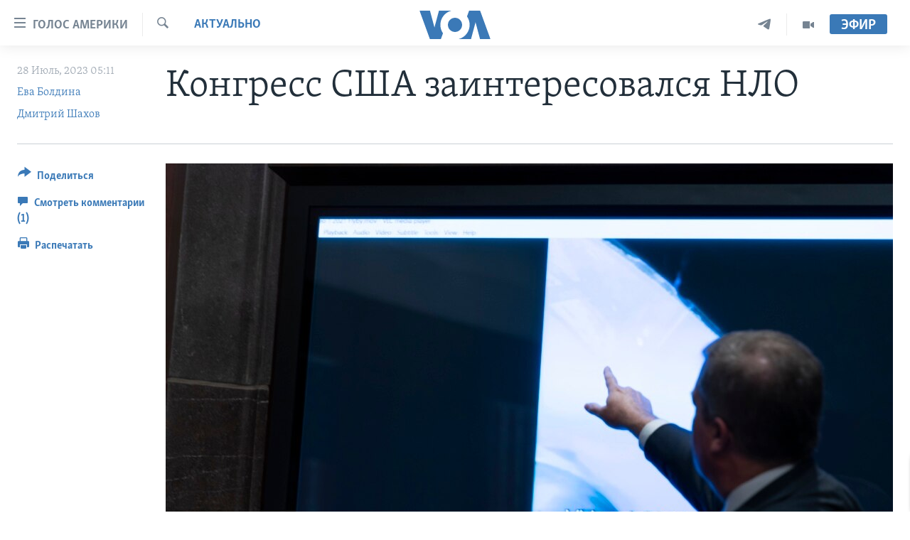

--- FILE ---
content_type: text/html; charset=utf-8
request_url: https://www.golosameriki.com/a/congress-usa-ufo/7201588.html
body_size: 19014
content:

<!DOCTYPE html>
<html lang="ru" dir="ltr" class="no-js">
<head>
<link href="/Content/responsive/VOA/ru-RU/VOA-ru-RU.css?&amp;av=0.0.0.0&amp;cb=306" rel="stylesheet"/>
<script src="https://tags.golosameriki.com/voa-pangea/prod/utag.sync.js"></script> <script type='text/javascript' src='https://www.youtube.com/iframe_api' async></script>
<script type="text/javascript">
//a general 'js' detection, must be on top level in <head>, due to CSS performance
document.documentElement.className = "js";
var cacheBuster = "306";
var appBaseUrl = "/";
var imgEnhancerBreakpoints = [0, 144, 256, 408, 650, 1023, 1597];
var isLoggingEnabled = false;
var isPreviewPage = false;
var isLivePreviewPage = false;
if (!isPreviewPage) {
window.RFE = window.RFE || {};
window.RFE.cacheEnabledByParam = window.location.href.indexOf('nocache=1') === -1;
const url = new URL(window.location.href);
const params = new URLSearchParams(url.search);
// Remove the 'nocache' parameter
params.delete('nocache');
// Update the URL without the 'nocache' parameter
url.search = params.toString();
window.history.replaceState(null, '', url.toString());
} else {
window.addEventListener('load', function() {
const links = window.document.links;
for (let i = 0; i < links.length; i++) {
links[i].href = '#';
links[i].target = '_self';
}
})
}
var pwaEnabled = false;
var swCacheDisabled;
</script>
<meta charset="utf-8" />
<title>Конгресс США заинтересовался НЛО </title>
<meta name="description" content="Бывшие военные летчики и разведчик заявили о многочисленных свидетельствах НЛО и секретных программах Пентагона " />
<meta name="keywords" content="В мире, США, Актуально, ВВС США, инопланетяне, расследование Конгресса, государственная тайна, военные секреты, Конгресс США, Пентагон, американская разведка, НЛО и Конгресс США, внеземные цивилизцаии, Неопознанные летающие объекты, летающая тарелка, секретные технологии" />
<meta name="viewport" content="width=device-width, initial-scale=1.0" />
<meta http-equiv="X-UA-Compatible" content="IE=edge" />
<meta name="robots" content="max-image-preview:large"><meta name="yandex-verification" content="3d51d0b3cac2cead" />
<meta name="yandex-verification" content="0d434f2340c607bb" />
<meta property="fb:pages" content="144776752025" />
<meta name="msvalidate.01" content="3286EE554B6F672A6F2E608C02343C0E" />
<script type="text/javascript" src="//script.crazyegg.com/pages/scripts/0026/0255.js" async="async" ></script>
<link href="https://www.golosameriki.com/a/congress-usa-ufo/7201588.html" rel="canonical" />
<meta name="apple-mobile-web-app-title" content="Голос Америки" />
<meta name="apple-mobile-web-app-status-bar-style" content="black" />
<meta name="apple-itunes-app" content="app-id=1414562683, app-argument=//7201588.ltr" />
<meta content="Конгресс США заинтересовался НЛО " property="og:title" />
<meta content="Бывшие военные летчики и разведчик заявили о многочисленных свидетельствах НЛО и секретных программах Пентагона " property="og:description" />
<meta content="article" property="og:type" />
<meta content="https://www.golosameriki.com/a/congress-usa-ufo/7201588.html" property="og:url" />
<meta content="ГОЛОС АМЕРИКИ" property="og:site_name" />
<meta content="https://www.facebook.com/golosameriki" property="article:publisher" />
<meta content="https://gdb.voanews.com/03180000-0aff-0242-0f60-08da383a27f4_w1200_h630.jpg" property="og:image" />
<meta content="1200" property="og:image:width" />
<meta content="630" property="og:image:height" />
<meta content="421596527890051" property="fb:app_id" />
<meta content="Ева Болдина" name="Author" />
<meta content="Дмитрий Шахов" name="Author" />
<meta content="summary_large_image" name="twitter:card" />
<meta content="@GolosAmeriki" name="twitter:site" />
<meta content="https://gdb.voanews.com/03180000-0aff-0242-0f60-08da383a27f4_w1200_h630.jpg" name="twitter:image" />
<meta content="Конгресс США заинтересовался НЛО " name="twitter:title" />
<meta content="Бывшие военные летчики и разведчик заявили о многочисленных свидетельствах НЛО и секретных программах Пентагона " name="twitter:description" />
<link rel="amphtml" href="https://www.golosameriki.com/amp/congress-usa-ufo/7201588.html" />
<script type="application/ld+json">{"articleSection":"Актуально","isAccessibleForFree":true,"headline":"Конгресс США заинтересовался НЛО ","inLanguage":"ru-RU","keywords":"В мире, США, Актуально, ВВС США, инопланетяне, расследование Конгресса, государственная тайна, военные секреты, Конгресс США, Пентагон, американская разведка, НЛО и Конгресс США, внеземные цивилизцаии, Неопознанные летающие объекты, летающая тарелка, секретные технологии","author":[{"@type":"Person","url":"https://www.golosameriki.com/author/ева-болдина/gkyqt","description":"","image":{"@type":"ImageObject"},"name":"Ева Болдина"},{"@type":"Person","url":"https://www.golosameriki.com/author/дмитрий-шахов/pobmr","description":"Оператор, продюсер программы \u0022Настоящее время. Итоги\u0022. на \u0022Голосе Америки\u0022 с 2014","image":{"@type":"ImageObject","url":"https://gdb.voanews.com/4098e307-f385-4b7e-8fe2-0dd250ecc3f7.jpg"},"name":"Дмитрий Шахов"}],"datePublished":"2023-07-28 02:11:10Z","dateModified":"2023-07-28 02:11:10Z","publisher":{"logo":{"width":512,"height":220,"@type":"ImageObject","url":"https://www.golosameriki.com/Content/responsive/VOA/ru-RU/img/logo.png"},"@type":"NewsMediaOrganization","url":"https://www.golosameriki.com","sameAs":["https://facebook.com/golosameriki","https://twitter.com/golosameriki","https://www.youtube.com/golosamerikius","https://www.instagram.com/golosameriki/","https://t.me/GolosAmeriki"],"name":"ГОЛОС АМЕРИКИ","alternateName":""},"@context":"https://schema.org","@type":"NewsArticle","mainEntityOfPage":"https://www.golosameriki.com/a/congress-usa-ufo/7201588.html","url":"https://www.golosameriki.com/a/congress-usa-ufo/7201588.html","description":"Бывшие военные летчики и разведчик заявили о многочисленных свидетельствах НЛО и секретных программах Пентагона ","image":{"width":1080,"height":608,"@type":"ImageObject","url":"https://gdb.voanews.com/03180000-0aff-0242-0f60-08da383a27f4_w1080_h608.jpg"},"name":"Конгресс США заинтересовался НЛО "}</script>
<script src="/Scripts/responsive/infographics.b?v=dVbZ-Cza7s4UoO3BqYSZdbxQZVF4BOLP5EfYDs4kqEo1&amp;av=0.0.0.0&amp;cb=306"></script>
<script src="/Scripts/responsive/loader.b?v=Q26XNwrL6vJYKjqFQRDnx01Lk2pi1mRsuLEaVKMsvpA1&amp;av=0.0.0.0&amp;cb=306"></script>
<link rel="icon" type="image/svg+xml" href="/Content/responsive/VOA/img/webApp/favicon.svg" />
<link rel="alternate icon" href="/Content/responsive/VOA/img/webApp/favicon.ico" />
<link rel="apple-touch-icon" sizes="152x152" href="/Content/responsive/VOA/img/webApp/ico-152x152.png" />
<link rel="apple-touch-icon" sizes="144x144" href="/Content/responsive/VOA/img/webApp/ico-144x144.png" />
<link rel="apple-touch-icon" sizes="114x114" href="/Content/responsive/VOA/img/webApp/ico-114x114.png" />
<link rel="apple-touch-icon" sizes="72x72" href="/Content/responsive/VOA/img/webApp/ico-72x72.png" />
<link rel="apple-touch-icon-precomposed" href="/Content/responsive/VOA/img/webApp/ico-57x57.png" />
<link rel="icon" sizes="192x192" href="/Content/responsive/VOA/img/webApp/ico-192x192.png" />
<link rel="icon" sizes="128x128" href="/Content/responsive/VOA/img/webApp/ico-128x128.png" />
<meta name="msapplication-TileColor" content="#ffffff" />
<meta name="msapplication-TileImage" content="/Content/responsive/VOA/img/webApp/ico-144x144.png" />
<link rel="alternate" type="application/rss+xml" title="VOA - Top Stories [RSS]" href="/api/" />
<link rel="sitemap" type="application/rss+xml" href="/sitemap.xml" />
</head>
<body class=" nav-no-loaded cc_theme pg-article print-lay-article js-category-to-nav nojs-images ">
<script type="text/javascript" >
var analyticsData = {url:"https://www.golosameriki.com/a/congress-usa-ufo/7201588.html",property_id:"479",article_uid:"7201588",page_title:"Конгресс США заинтересовался НЛО ",page_type:"article",content_type:"article",subcontent_type:"article",last_modified:"2023-07-28 02:11:10Z",pub_datetime:"2023-07-28 02:11:10Z",pub_year:"2023",pub_month:"07",pub_day:"28",pub_hour:"02",pub_weekday:"Friday",section:"актуально",english_section:"relevant-stories",byline:"Ева Болдина, Дмитрий Шахов",categories:"topic-of-the-day-world,topic-of-the-day-america,relevant-stories",tags:"ввс сша;инопланетяне;расследование конгресса;государственная тайна;военные секреты; конгресс сша; пентагон; американская разведка;нло и конгресс сша;внеземные цивилизцаии;неопознанные летающие объекты;летающая тарелка;секретные технологии",domain:"www.golosameriki.com",language:"Russian",language_service:"VOA Russian",platform:"web",copied:"no",copied_article:"",copied_title:"",runs_js:"Yes",cms_release:"8.44.0.0.306",enviro_type:"prod",slug:"congress-usa-ufo",entity:"VOA",short_language_service:"RU",platform_short:"W",page_name:"Конгресс США заинтересовался НЛО "};
</script>
<noscript><iframe src="https://www.googletagmanager.com/ns.html?id=GTM-N8MP7P" height="0" width="0" style="display:none;visibility:hidden"></iframe></noscript><script type="text/javascript" data-cookiecategory="analytics">
var gtmEventObject = Object.assign({}, analyticsData, {event: 'page_meta_ready'});window.dataLayer = window.dataLayer || [];window.dataLayer.push(gtmEventObject);
if (top.location === self.location) { //if not inside of an IFrame
var renderGtm = "true";
if (renderGtm === "true") {
(function(w,d,s,l,i){w[l]=w[l]||[];w[l].push({'gtm.start':new Date().getTime(),event:'gtm.js'});var f=d.getElementsByTagName(s)[0],j=d.createElement(s),dl=l!='dataLayer'?'&l='+l:'';j.async=true;j.src='//www.googletagmanager.com/gtm.js?id='+i+dl;f.parentNode.insertBefore(j,f);})(window,document,'script','dataLayer','GTM-N8MP7P');
}
}
</script>
<!--Analytics tag js version start-->
<script type="text/javascript" data-cookiecategory="analytics">
var utag_data = Object.assign({}, analyticsData, {});
if(typeof(TealiumTagFrom)==='function' && typeof(TealiumTagSearchKeyword)==='function') {
var utag_from=TealiumTagFrom();var utag_searchKeyword=TealiumTagSearchKeyword();
if(utag_searchKeyword!=null && utag_searchKeyword!=='' && utag_data["search_keyword"]==null) utag_data["search_keyword"]=utag_searchKeyword;if(utag_from!=null && utag_from!=='') utag_data["from"]=TealiumTagFrom();}
if(window.top!== window.self&&utag_data.page_type==="snippet"){utag_data.page_type = 'iframe';}
try{if(window.top!==window.self&&window.self.location.hostname===window.top.location.hostname){utag_data.platform = 'self-embed';utag_data.platform_short = 'se';}}catch(e){if(window.top!==window.self&&window.self.location.search.includes("platformType=self-embed")){utag_data.platform = 'cross-promo';utag_data.platform_short = 'cp';}}
(function(a,b,c,d){ a="https://tags.golosameriki.com/voa-pangea/prod/utag.js"; b=document;c="script";d=b.createElement(c);d.src=a;d.type="text/java"+c;d.async=true; a=b.getElementsByTagName(c)[0];a.parentNode.insertBefore(d,a); })();
</script>
<!--Analytics tag js version end-->
<!-- Analytics tag management NoScript -->
<noscript>
<img style="position: absolute; border: none;" src="https://ssc.golosameriki.com/b/ss/bbgprod,bbgentityvoa/1/G.4--NS/955442175?pageName=voa%3aru%3aw%3aarticle%3a%d0%9a%d0%be%d0%bd%d0%b3%d1%80%d0%b5%d1%81%d1%81%20%d0%a1%d0%a8%d0%90%20%d0%b7%d0%b0%d0%b8%d0%bd%d1%82%d0%b5%d1%80%d0%b5%d1%81%d0%be%d0%b2%d0%b0%d0%bb%d1%81%d1%8f%20%d0%9d%d0%9b%d0%9e%e2%80%af&amp;c6=%d0%9a%d0%be%d0%bd%d0%b3%d1%80%d0%b5%d1%81%d1%81%20%d0%a1%d0%a8%d0%90%20%d0%b7%d0%b0%d0%b8%d0%bd%d1%82%d0%b5%d1%80%d0%b5%d1%81%d0%be%d0%b2%d0%b0%d0%bb%d1%81%d1%8f%20%d0%9d%d0%9b%d0%9e%e2%80%af&amp;v36=8.44.0.0.306&amp;v6=D=c6&amp;g=https%3a%2f%2fwww.golosameriki.com%2fa%2fcongress-usa-ufo%2f7201588.html&amp;c1=D=g&amp;v1=D=g&amp;events=event1,event52&amp;c16=voa%20russian&amp;v16=D=c16&amp;c5=relevant-stories&amp;v5=D=c5&amp;ch=%d0%90%d0%ba%d1%82%d1%83%d0%b0%d0%bb%d1%8c%d0%bd%d0%be&amp;c15=russian&amp;v15=D=c15&amp;c4=article&amp;v4=D=c4&amp;c14=7201588&amp;v14=D=c14&amp;v20=no&amp;c17=web&amp;v17=D=c17&amp;mcorgid=518abc7455e462b97f000101%40adobeorg&amp;server=www.golosameriki.com&amp;pageType=D=c4&amp;ns=bbg&amp;v29=D=server&amp;v25=voa&amp;v30=479&amp;v105=D=User-Agent " alt="analytics" width="1" height="1" /></noscript>
<!-- End of Analytics tag management NoScript -->
<!--*** Accessibility links - For ScreenReaders only ***-->
<section>
<div class="sr-only">
<h2>Линки доступности</h2>
<ul>
<li><a href="#content" data-disable-smooth-scroll="1">Перейти на основной контент</a></li>
<li><a href="#navigation" data-disable-smooth-scroll="1">Перейти к основной навигации</a></li>
<li><a href="#txtHeaderSearch" data-disable-smooth-scroll="1">Перейти в поиск</a></li>
</ul>
</div>
</section>
<div dir="ltr">
<div id="page">
<aside>
<div class="c-lightbox overlay-modal">
<div class="c-lightbox__intro">
<h2 class="c-lightbox__intro-title"></h2>
<button class="btn btn--rounded c-lightbox__btn c-lightbox__intro-next" title="Следующая страница">
<span class="ico ico--rounded ico-chevron-forward"></span>
<span class="sr-only">Следующая страница</span>
</button>
</div>
<div class="c-lightbox__nav">
<button class="btn btn--rounded c-lightbox__btn c-lightbox__btn--close" title="Закрыть">
<span class="ico ico--rounded ico-close"></span>
<span class="sr-only">Закрыть</span>
</button>
<button class="btn btn--rounded c-lightbox__btn c-lightbox__btn--prev" title="Предыдущая страница">
<span class="ico ico--rounded ico-chevron-backward"></span>
<span class="sr-only">Предыдущая страница</span>
</button>
<button class="btn btn--rounded c-lightbox__btn c-lightbox__btn--next" title="Следующая страница">
<span class="ico ico--rounded ico-chevron-forward"></span>
<span class="sr-only">Следующая страница</span>
</button>
</div>
<div class="c-lightbox__content-wrap">
<figure class="c-lightbox__content">
<span class="c-spinner c-spinner--lightbox">
<img src="/Content/responsive/img/player-spinner.png"
alt="please wait"
title="please wait" />
</span>
<div class="c-lightbox__img">
<div class="thumb">
<img src="" alt="" />
</div>
</div>
<figcaption>
<div class="c-lightbox__info c-lightbox__info--foot">
<span class="c-lightbox__counter"></span>
<span class="caption c-lightbox__caption"></span>
</div>
</figcaption>
</figure>
</div>
<div class="hidden">
<div class="content-advisory__box content-advisory__box--lightbox">
<span class="content-advisory__box-text">This image contains sensitive content which some people may find offensive or disturbing.</span>
<button class="btn btn--transparent content-advisory__box-btn m-t-md" value="text" type="button">
<span class="btn__text">
Click to reveal
</span>
</button>
</div>
</div>
</div>
<div class="print-dialogue">
<div class="container">
<h3 class="print-dialogue__title section-head">Настройки версии для печати:</h3>
<div class="print-dialogue__opts">
<ul class="print-dialogue__opt-group">
<li class="form__group form__group--checkbox">
<input class="form__check " id="checkboxImages" name="checkboxImages" type="checkbox" checked="checked" />
<label for="checkboxImages" class="form__label m-t-md">Изображения</label>
</li>
<li class="form__group form__group--checkbox">
<input class="form__check " id="checkboxMultimedia" name="checkboxMultimedia" type="checkbox" checked="checked" />
<label for="checkboxMultimedia" class="form__label m-t-md">Медиа</label>
</li>
</ul>
<ul class="print-dialogue__opt-group">
<li class="form__group form__group--checkbox">
<input class="form__check " id="checkboxEmbedded" name="checkboxEmbedded" type="checkbox" checked="checked" />
<label for="checkboxEmbedded" class="form__label m-t-md">Встроенный контент</label>
</li>
<li class="hidden">
<input class="form__check " id="checkboxComments" name="checkboxComments" type="checkbox" />
<label for="checkboxComments" class="form__label m-t-md">Комментарии</label>
</li>
</ul>
</div>
<div class="print-dialogue__buttons">
<button class="btn btn--secondary close-button" type="button" title="Отменить">
<span class="btn__text ">Отменить</span>
</button>
<button class="btn btn-cust-print m-l-sm" type="button" title="Распечатать">
<span class="btn__text ">Распечатать</span>
</button>
</div>
</div>
</div>
<div class="ctc-message pos-fix">
<div class="ctc-message__inner">Link has been copied to clipboard</div>
</div>
</aside>
<div class="hdr-20 hdr-20--big">
<div class="hdr-20__inner">
<div class="hdr-20__max pos-rel">
<div class="hdr-20__side hdr-20__side--primary d-flex">
<label data-for="main-menu-ctrl" data-switcher-trigger="true" data-switch-target="main-menu-ctrl" class="burger hdr-trigger pos-rel trans-trigger" data-trans-evt="click" data-trans-id="menu">
<span class="ico ico-close hdr-trigger__ico hdr-trigger__ico--close burger__ico burger__ico--close"></span>
<span class="ico ico-menu hdr-trigger__ico hdr-trigger__ico--open burger__ico burger__ico--open"></span>
<span class="burger__label">Голос Америки</span>
</label>
<div class="menu-pnl pos-fix trans-target" data-switch-target="main-menu-ctrl" data-trans-id="menu">
<div class="menu-pnl__inner">
<nav class="main-nav menu-pnl__item menu-pnl__item--first">
<ul class="main-nav__list accordeon" data-analytics-tales="false" data-promo-name="link" data-location-name="nav,secnav">
<li class="main-nav__item">
<a class="main-nav__item-name main-nav__item-name--link" href="/p/5997.html" title="Главное" data-item-name="home" >Главное</a>
</li>
<li class="main-nav__item accordeon__item" data-switch-target="menu-item-659">
<label class="main-nav__item-name main-nav__item-name--label accordeon__control-label" data-switcher-trigger="true" data-for="menu-item-659">
Программы
<span class="ico ico-chevron-down main-nav__chev"></span>
</label>
<div class="main-nav__sub-list">
<a class="main-nav__item-name main-nav__item-name--link main-nav__item-name--sub" href="/p/6330.html" title="Америка" data-item-name="current-time-us" >Америка</a>
<a class="main-nav__item-name main-nav__item-name--link main-nav__item-name--sub" href="/voa60" title="Новости за минуту" data-item-name="programs-video-voa-60" >Новости за минуту</a>
<a class="main-nav__item-name main-nav__item-name--link main-nav__item-name--sub" href="/p/6368.html" title="Итоги" data-item-name="current-time-itogi" >Итоги</a>
<a class="main-nav__item-name main-nav__item-name--link main-nav__item-name--sub" href="/z/7192" title="Почему это важно?" data-item-name="why-it-matters" >Почему это важно?</a>
<a class="main-nav__item-name main-nav__item-name--link main-nav__item-name--sub" href="/p/8301.html" title="Дискуссия VOA" data-item-name="discussion-voa" >Дискуссия VOA</a>
<a class="main-nav__item-name main-nav__item-name--link main-nav__item-name--sub" href="/p/7039.html" title="Детали" data-item-name="detali" >Детали</a>
<a class="main-nav__item-name main-nav__item-name--link main-nav__item-name--sub" href="/p/7040.html" title="Нью-Йорк New York" data-item-name="new-york-new-york" >Нью-Йорк New York</a>
<a class="main-nav__item-name main-nav__item-name--link main-nav__item-name--sub" href="/america-big-road-trip" title="Америка. Большое путешествие" data-item-name="america_big_travel" >Америка. Большое путешествие</a>
</div>
</li>
<li class="main-nav__item accordeon__item" data-switch-target="menu-item-1894">
<label class="main-nav__item-name main-nav__item-name--label accordeon__control-label" data-switcher-trigger="true" data-for="menu-item-1894">
Проекты
<span class="ico ico-chevron-down main-nav__chev"></span>
</label>
<div class="main-nav__sub-list">
<a class="main-nav__item-name main-nav__item-name--link main-nav__item-name--sub" href="/learning-english" title="Учим английский" data-item-name="english-lessons-russian-subtitles" >Учим английский</a>
<a class="main-nav__item-name main-nav__item-name--link main-nav__item-name--sub" href="/z/5296" title="Наша американская история" data-item-name="our-american-story" >Наша американская история</a>
<a class="main-nav__item-name main-nav__item-name--link main-nav__item-name--sub" href="/z/5862" title="А как в Америке?" data-item-name="how-its-done-in-america" >А как в Америке?</a>
<a class="main-nav__item-name main-nav__item-name--link main-nav__item-name--sub" href="/artifacts" title="Артефакты" data-item-name="artefacts" >Артефакты</a>
<a class="main-nav__item-name main-nav__item-name--link main-nav__item-name--sub" href="/z/5869" title="Американские городки" data-item-name="small-town-america" >Американские городки</a>
<a class="main-nav__item-name main-nav__item-name--link main-nav__item-name--sub" href="/test" title="Тесты" data-item-name="quiz" >Тесты</a>
</div>
</li>
<li class="main-nav__item">
<a class="main-nav__item-name main-nav__item-name--link" href="/p/6172.html" title="Экспертиза" data-item-name="ekspertiza" >Экспертиза</a>
</li>
<li class="main-nav__item">
<a class="main-nav__item-name main-nav__item-name--link" href="/p/5887.html" title="Интервью" data-item-name="interview-responsive" >Интервью</a>
</li>
<li class="main-nav__item">
<a class="main-nav__item-name main-nav__item-name--link" href="/p/8408.html" title="ФАКТЫ ПРОТИВ ФЕЙКОВ" data-item-name="facts-vs-fakes" >ФАКТЫ ПРОТИВ ФЕЙКОВ</a>
</li>
<li class="main-nav__item">
<a class="main-nav__item-name main-nav__item-name--link" href="/press-freedom" title="ЗА СВОБОДУ ПРЕССЫ" data-item-name="press-freedom" >ЗА СВОБОДУ ПРЕССЫ</a>
</li>
<li class="main-nav__item">
<a class="main-nav__item-name main-nav__item-name--link" href="/learning-english" title="Учим английский" data-item-name="english-lessons-russian-subtitles" >Учим английский</a>
</li>
<li class="main-nav__item">
<a class="main-nav__item-name main-nav__item-name--link" href="/video" title="Видео" data-item-name="video-media" >Видео</a>
</li>
<li class="main-nav__item">
<a class="main-nav__item-name main-nav__item-name--link" href="/subscribe.html" title="Подписка на новости" >Подписка на новости</a>
</li>
</ul>
</nav>
<div class="menu-pnl__item">
<a href="https://learningenglish.voanews.com/" class="menu-pnl__item-link" alt="Learning English">Learning English</a>
</div>
<div class="menu-pnl__item menu-pnl__item--social">
<h5 class="menu-pnl__sub-head">Социальные сети</h5>
<a href="https://facebook.com/golosameriki" title="Следите за нами на Facebook" data-analytics-text="follow_on_facebook" class="btn btn--rounded btn--social-inverted menu-pnl__btn js-social-btn btn-facebook" target="_blank" rel="noopener">
<span class="ico ico-facebook-alt ico--rounded"></span>
</a>
<a href="https://twitter.com/golosameriki" title="Следите за нами на Twitter" data-analytics-text="follow_on_twitter" class="btn btn--rounded btn--social-inverted menu-pnl__btn js-social-btn btn-twitter" target="_blank" rel="noopener">
<span class="ico ico-twitter ico--rounded"></span>
</a>
<a href="https://www.youtube.com/golosamerikius" title="Канал на Youtube" data-analytics-text="follow_on_youtube" class="btn btn--rounded btn--social-inverted menu-pnl__btn js-social-btn btn-youtube" target="_blank" rel="noopener">
<span class="ico ico-youtube ico--rounded"></span>
</a>
<a href="https://t.me/GolosAmeriki" title="Следите за нами в Telegram" data-analytics-text="follow_on_telegram" class="btn btn--rounded btn--social-inverted menu-pnl__btn js-social-btn btn-telegram" target="_blank" rel="noopener">
<span class="ico ico-telegram ico--rounded"></span>
</a>
<a href="https://www.instagram.com/golosameriki/" title="Подпишитесь на нас в Instagram" data-analytics-text="follow_on_instagram" class="btn btn--rounded btn--social-inverted menu-pnl__btn js-social-btn btn-instagram" target="_blank" rel="noopener">
<span class="ico ico-instagram ico--rounded"></span>
</a>
</div>
<div class="menu-pnl__item">
<a href="/navigation/allsites" class="menu-pnl__item-link">
<span class="ico ico-languages "></span>
Языки
</a>
</div>
</div>
</div>
<label data-for="top-search-ctrl" data-switcher-trigger="true" data-switch-target="top-search-ctrl" class="top-srch-trigger hdr-trigger">
<span class="ico ico-close hdr-trigger__ico hdr-trigger__ico--close top-srch-trigger__ico top-srch-trigger__ico--close"></span>
<span class="ico ico-search hdr-trigger__ico hdr-trigger__ico--open top-srch-trigger__ico top-srch-trigger__ico--open"></span>
</label>
<div class="srch-top srch-top--in-header" data-switch-target="top-search-ctrl">
<div class="container">
<form action="/s" class="srch-top__form srch-top__form--in-header" id="form-topSearchHeader" method="get" role="search"><label for="txtHeaderSearch" class="sr-only">Поиск</label>
<input type="text" id="txtHeaderSearch" name="k" placeholder="искать текст ..." accesskey="s" value="" class="srch-top__input analyticstag-event" onkeydown="if (event.keyCode === 13) { FireAnalyticsTagEventOnSearch('search', $dom.get('#txtHeaderSearch')[0].value) }" />
<button title="Поиск" type="submit" class="btn btn--top-srch analyticstag-event" onclick="FireAnalyticsTagEventOnSearch('search', $dom.get('#txtHeaderSearch')[0].value) ">
<span class="ico ico-search"></span>
</button></form>
</div>
</div>
<a href="/" class="main-logo-link">
<img src="/Content/responsive/VOA/ru-RU/img/logo-compact.svg" class="main-logo main-logo--comp" alt="site logo">
<img src="/Content/responsive/VOA/ru-RU/img/logo.svg" class="main-logo main-logo--big" alt="site logo">
</a>
</div>
<div class="hdr-20__side hdr-20__side--secondary d-flex">
<a href="/p/6338.html" title="Программы" class="hdr-20__secondary-item" data-item-name="video">
<span class="ico ico-video hdr-20__secondary-icon"></span>
</a>
<a href="https://t.me/GolosAmeriki" title="Telegram" class="hdr-20__secondary-item" data-item-name="custom1">
<span class="ico-custom ico-custom--1 hdr-20__secondary-icon"></span>
</a>
<a href="/s" title="Поиск" class="hdr-20__secondary-item hdr-20__secondary-item--search" data-item-name="search">
<span class="ico ico-search hdr-20__secondary-icon hdr-20__secondary-icon--search"></span>
</a>
<div class="hdr-20__secondary-item live-b-drop">
<div class="live-b-drop__off">
<a href="/live" class="live-b-drop__link" title="Эфир" data-item-name="live">
<span class="badge badge--live-btn badge--live-btn-off">
Эфир
</span>
</a>
</div>
<div class="live-b-drop__on hidden">
<label data-for="live-ctrl" data-switcher-trigger="true" data-switch-target="live-ctrl" class="live-b-drop__label pos-rel">
<span class="badge badge--live badge--live-btn">
Эфир
</span>
<span class="ico ico-close live-b-drop__label-ico live-b-drop__label-ico--close"></span>
</label>
<div class="live-b-drop__panel" id="targetLivePanelDiv" data-switch-target="live-ctrl"></div>
</div>
</div>
<div class="srch-bottom">
<form action="/s" class="srch-bottom__form d-flex" id="form-bottomSearch" method="get" role="search"><label for="txtSearch" class="sr-only">Поиск</label>
<input type="search" id="txtSearch" name="k" placeholder="искать текст ..." accesskey="s" value="" class="srch-bottom__input analyticstag-event" onkeydown="if (event.keyCode === 13) { FireAnalyticsTagEventOnSearch('search', $dom.get('#txtSearch')[0].value) }" />
<button title="Поиск" type="submit" class="btn btn--bottom-srch analyticstag-event" onclick="FireAnalyticsTagEventOnSearch('search', $dom.get('#txtSearch')[0].value) ">
<span class="ico ico-search"></span>
</button></form>
</div>
</div>
<img src="/Content/responsive/VOA/ru-RU/img/logo-print.gif" class="logo-print" alt="site logo">
<img src="/Content/responsive/VOA/ru-RU/img/logo-print_color.png" class="logo-print logo-print--color" alt="site logo">
</div>
</div>
</div>
<script>
if (document.body.className.indexOf('pg-home') > -1) {
var nav2In = document.querySelector('.hdr-20__inner');
var nav2Sec = document.querySelector('.hdr-20__side--secondary');
var secStyle = window.getComputedStyle(nav2Sec);
if (nav2In && window.pageYOffset < 150 && secStyle['position'] !== 'fixed') {
nav2In.classList.add('hdr-20__inner--big')
}
}
</script>
<div class="c-hlights c-hlights--breaking c-hlights--no-item" data-hlight-display="mobile,desktop">
<div class="c-hlights__wrap container p-0">
<div class="c-hlights__nav">
<a role="button" href="#" title="Предыдущая страница">
<span class="ico ico-chevron-backward m-0"></span>
<span class="sr-only">Предыдущая страница</span>
</a>
<a role="button" href="#" title="Следующая страница">
<span class="ico ico-chevron-forward m-0"></span>
<span class="sr-only">Следующая страница</span>
</a>
</div>
<span class="c-hlights__label">
<span class="">Срочно</span>
<span class="switcher-trigger">
<label data-for="more-less-1" data-switcher-trigger="true" class="switcher-trigger__label switcher-trigger__label--more p-b-0" title="Показать ещё">
<span class="ico ico-chevron-down"></span>
</label>
<label data-for="more-less-1" data-switcher-trigger="true" class="switcher-trigger__label switcher-trigger__label--less p-b-0" title="Скрыть">
<span class="ico ico-chevron-up"></span>
</label>
</span>
</span>
<ul class="c-hlights__items switcher-target" data-switch-target="more-less-1">
</ul>
</div>
</div> <div id="content">
<main class="container">
<div class="hdr-container">
<div class="row">
<div class="col-category col-xs-12 col-md-2 pull-left"> <div class="category js-category">
<a class="" href="/interesno">Актуально</a> </div>
</div><div class="col-title col-xs-12 col-md-10 pull-right"> <h1 class="title pg-title">
Конгресс США заинтересовался НЛО
</h1>
</div><div class="col-publishing-details col-xs-12 col-sm-12 col-md-2 pull-left"> <div class="publishing-details ">
<div class="published">
<span class="date" >
<time pubdate="pubdate" datetime="2023-07-28T05:11:10+03:00">
28 Июль, 2023 05:11
</time>
</span>
</div>
<div class="links">
<ul class="links__list links__list--column">
<li class="links__item">
<a class="links__item-link" href="/author/ева-болдина/gkyqt" title="Ева Болдина">Ева Болдина</a>
</li>
<li class="links__item">
<a class="links__item-link" href="/author/дмитрий-шахов/pobmr" title="Дмитрий Шахов">Дмитрий Шахов</a>
</li>
</ul>
</div>
</div>
</div><div class="col-lg-12 separator"> <div class="separator">
<hr class="title-line" />
</div>
</div><div class="col-multimedia col-xs-12 col-md-10 pull-right"> <div class="cover-media">
<figure class="media-image js-media-expand">
<div class="img-wrap">
<div class="thumb thumb16_9">
<img src="https://gdb.voanews.com/03180000-0aff-0242-0f60-08da383a27f4_w250_r1_s.jpg" alt="" />
</div>
</div>
</figure>
</div>
</div><div class="col-xs-12 col-md-2 pull-left article-share pos-rel"> <div class="share--box">
<div class="sticky-share-container" style="display:none">
<div class="container">
<a href="https://www.golosameriki.com" id="logo-sticky-share">&nbsp;</a>
<div class="pg-title pg-title--sticky-share">
Конгресс США заинтересовался НЛО
</div>
<div class="sticked-nav-actions">
<!--This part is for sticky navigation display-->
<p class="buttons link-content-sharing p-0 ">
<button class="btn btn--link btn-content-sharing p-t-0 " id="btnContentSharing" value="text" role="Button" type="" title="Варианты поделиться">
<span class="ico ico-share ico--l"></span>
<span class="btn__text ">
Поделиться
</span>
</button>
</p>
<aside class="content-sharing js-content-sharing js-content-sharing--apply-sticky content-sharing--sticky"
role="complementary"
data-share-url="https://www.golosameriki.com/a/congress-usa-ufo/7201588.html" data-share-title="Конгресс США заинтересовался НЛО " data-share-text="Бывшие военные летчики и разведчик заявили о многочисленных свидетельствах НЛО и секретных программах Пентагона ">
<div class="content-sharing__popover">
<h6 class="content-sharing__title">Поделиться</h6>
<button href="#close" id="btnCloseSharing" class="btn btn--text-like content-sharing__close-btn">
<span class="ico ico-close ico--l"></span>
</button>
<ul class="content-sharing__list">
<li class="content-sharing__item">
<div class="ctc ">
<input type="text" class="ctc__input" readonly="readonly">
<a href="" js-href="https://www.golosameriki.com/a/congress-usa-ufo/7201588.html" class="content-sharing__link ctc__button">
<span class="ico ico-copy-link ico--rounded ico--s"></span>
<span class="content-sharing__link-text">Copy link</span>
</a>
</div>
</li>
<li class="content-sharing__item">
<a href="https://facebook.com/sharer.php?u=https%3a%2f%2fwww.golosameriki.com%2fa%2fcongress-usa-ufo%2f7201588.html"
data-analytics-text="share_on_facebook"
title="Facebook" target="_blank"
class="content-sharing__link js-social-btn">
<span class="ico ico-facebook ico--rounded ico--s"></span>
<span class="content-sharing__link-text">Facebook</span>
</a>
</li>
<li class="content-sharing__item">
<a href="https://twitter.com/share?url=https%3a%2f%2fwww.golosameriki.com%2fa%2fcongress-usa-ufo%2f7201588.html&amp;text=%d0%9a%d0%be%d0%bd%d0%b3%d1%80%d0%b5%d1%81%d1%81+%d0%a1%d0%a8%d0%90+%d0%b7%d0%b0%d0%b8%d0%bd%d1%82%d0%b5%d1%80%d0%b5%d1%81%d0%be%d0%b2%d0%b0%d0%bb%d1%81%d1%8f+%d0%9d%d0%9b%d0%9e%e2%80%af"
data-analytics-text="share_on_twitter"
title="Twitter" target="_blank"
class="content-sharing__link js-social-btn">
<span class="ico ico-twitter ico--rounded ico--s"></span>
<span class="content-sharing__link-text">Twitter</span>
</a>
</li>
<li class="content-sharing__item">
<a href="https://telegram.me/share/url?url=https%3a%2f%2fwww.golosameriki.com%2fa%2fcongress-usa-ufo%2f7201588.html"
data-analytics-text="share_on_telegram"
title="Telegram" target="_blank"
class="content-sharing__link js-social-btn">
<span class="ico ico-telegram ico--rounded ico--s"></span>
<span class="content-sharing__link-text">Telegram</span>
</a>
</li>
<li class="content-sharing__item">
<a href="mailto:?body=https%3a%2f%2fwww.golosameriki.com%2fa%2fcongress-usa-ufo%2f7201588.html&amp;subject=Конгресс США заинтересовался НЛО "
title="Email"
class="content-sharing__link ">
<span class="ico ico-email ico--rounded ico--s"></span>
<span class="content-sharing__link-text">Email</span>
</a>
</li>
</ul>
</div>
</aside>
</div>
</div>
</div>
<div class="links">
<p class="buttons link-content-sharing p-0 ">
<button class="btn btn--link btn-content-sharing p-t-0 " id="btnContentSharing" value="text" role="Button" type="" title="Варианты поделиться">
<span class="ico ico-share ico--l"></span>
<span class="btn__text ">
Поделиться
</span>
</button>
</p>
<aside class="content-sharing js-content-sharing " role="complementary"
data-share-url="https://www.golosameriki.com/a/congress-usa-ufo/7201588.html" data-share-title="Конгресс США заинтересовался НЛО " data-share-text="Бывшие военные летчики и разведчик заявили о многочисленных свидетельствах НЛО и секретных программах Пентагона ">
<div class="content-sharing__popover">
<h6 class="content-sharing__title">Поделиться</h6>
<button href="#close" id="btnCloseSharing" class="btn btn--text-like content-sharing__close-btn">
<span class="ico ico-close ico--l"></span>
</button>
<ul class="content-sharing__list">
<li class="content-sharing__item">
<div class="ctc ">
<input type="text" class="ctc__input" readonly="readonly">
<a href="" js-href="https://www.golosameriki.com/a/congress-usa-ufo/7201588.html" class="content-sharing__link ctc__button">
<span class="ico ico-copy-link ico--rounded ico--l"></span>
<span class="content-sharing__link-text">Copy link</span>
</a>
</div>
</li>
<li class="content-sharing__item">
<a href="https://facebook.com/sharer.php?u=https%3a%2f%2fwww.golosameriki.com%2fa%2fcongress-usa-ufo%2f7201588.html"
data-analytics-text="share_on_facebook"
title="Facebook" target="_blank"
class="content-sharing__link js-social-btn">
<span class="ico ico-facebook ico--rounded ico--l"></span>
<span class="content-sharing__link-text">Facebook</span>
</a>
</li>
<li class="content-sharing__item">
<a href="https://twitter.com/share?url=https%3a%2f%2fwww.golosameriki.com%2fa%2fcongress-usa-ufo%2f7201588.html&amp;text=%d0%9a%d0%be%d0%bd%d0%b3%d1%80%d0%b5%d1%81%d1%81+%d0%a1%d0%a8%d0%90+%d0%b7%d0%b0%d0%b8%d0%bd%d1%82%d0%b5%d1%80%d0%b5%d1%81%d0%be%d0%b2%d0%b0%d0%bb%d1%81%d1%8f+%d0%9d%d0%9b%d0%9e%e2%80%af"
data-analytics-text="share_on_twitter"
title="Twitter" target="_blank"
class="content-sharing__link js-social-btn">
<span class="ico ico-twitter ico--rounded ico--l"></span>
<span class="content-sharing__link-text">Twitter</span>
</a>
</li>
<li class="content-sharing__item">
<a href="https://telegram.me/share/url?url=https%3a%2f%2fwww.golosameriki.com%2fa%2fcongress-usa-ufo%2f7201588.html"
data-analytics-text="share_on_telegram"
title="Telegram" target="_blank"
class="content-sharing__link js-social-btn">
<span class="ico ico-telegram ico--rounded ico--l"></span>
<span class="content-sharing__link-text">Telegram</span>
</a>
</li>
<li class="content-sharing__item">
<a href="mailto:?body=https%3a%2f%2fwww.golosameriki.com%2fa%2fcongress-usa-ufo%2f7201588.html&amp;subject=Конгресс США заинтересовался НЛО "
title="Email"
class="content-sharing__link ">
<span class="ico ico-email ico--rounded ico--l"></span>
<span class="content-sharing__link-text">Email</span>
</a>
</li>
</ul>
</div>
</aside>
<p class="buttons link-comments p-0">
<a href="#comments" class="btn btn--link p-t-0">
<span class="ico ico-comment"></span><span class="btn__text">
Смотреть комментарии
<span class="disqus-comment-count" data-disqus-identifier="7201588"></span>
</span>
</a>
</p>
<p class="link-print visible-md visible-lg buttons p-0">
<button class="btn btn--link btn-print p-t-0" onclick="if (typeof FireAnalyticsTagEvent === 'function') {FireAnalyticsTagEvent({ on_page_event: 'print_story' });}return false" title="(CTRL+P)">
<span class="ico ico-print"></span>
<span class="btn__text">Распечатать</span>
</button>
</p>
</div>
</div>
</div>
</div>
</div>
<div class="body-container">
<div class="row">
<div class="col-xs-12 col-sm-12 col-md-10 col-lg-10 pull-right">
<div class="row">
<div class="col-xs-12 col-sm-12 col-md-8 col-lg-8 pull-left bottom-offset content-offset">
<div class="intro intro--bold" >
<p >Бывшие военные летчики и разведчик заявили о многочисленных свидетельствах НЛО и секретных программах Пентагона </p>
</div>
<div id="article-content" class="content-floated-wrap fb-quotable">
<div class="wsw">
<p>Открытые слушания 26 июля в Комитете по надзору Палаты представителей США о неопознанных летающих объектах и возможном присутствии внеземных технологий на планете вызвали настоящий ажиотаж. Перед дверями зала заседаний выстроилась длинная очередь, полная заинтересованных американцев – от репортеров и ученых до священников, студентов и энтузиастов изучения феномена НЛО. Персонажей в костюмах зеленых человечков, правда, замечено не было.<br />
<br />
Пэт Долан, интересующийся темой НЛО, так сформулировал свои причины для присутствия на этих слушаниях:<br />
<br />
«Этот мир волнуют два главных вопроса: что происходит, когда мы умираем, и одиноки ли мы во Вселенной? Пентагон как раз говорит о втором вопросе сейчас, и это страшно интересно. Вряд ли те из нас, кто интересуется этим предметом, узнают сегодня что-то новое. Но, очевидно, что рано или поздно правда окажется на поверхности. На слушания приглашены трое информаторов – два военных летчика и агент разведки, которые делают довольно интересные заявления о том, что Соединенные Штаты сбили летающий объект и извлекли останки инопланетного организма. Один из этих ребят годами проводил для президентов ежедневные брифинги. Так что да, эти слушания – большое дело!».<br />
<br />
Бывшие военные летчики дали на слушаниях показания о многочисленных свидетельствах появления НЛО в воздушном пространстве страны. <br />
<br />
«Некоторые правительственные ведомства имеют больше информации об НЛО, чем они готовы обсуждать, – заявил бывший пилот ВМС США Райан Грэйвс. – Практика чрезмерной секретности держит эту критически важную информацию за семью печатями. С 2021 года все видео НЛО носят гриф «секретно» или «совершенно секретно». Высокий уровень секретности не только мешает нашему пониманию феномена, но и способствует появлению спекуляций и недоверия». <br />
<br />
Летчики отметили, что сегодня многие в их рядах попросту боятся говорить об увиденном в небе, опасаясь насмешек коллег или проблем с медкомиссией. <br />
<br />
«Нам необходима система, которая бы позволяла летчикам сообщать об увиденном без страха потерять работу, – пояснил Грэйвс. – В наших рядах тема НЛО стигматизирована и окружена страхом негативных последствий – либо со стороны начальства, либо во время ежегодного медосмотра». <br />
<br />
Один из разоблачителей – так в США называют федеральных сотрудников, сообщающих о проблемах в своих ведомствах – бывший сотрудник разведки Дэвид Граш в 2019 году получил задание собрать информацию о программах большой секретности в правительстве США, но столкнулся с противодействием в своей работе. На слушаниях в Конгрессе Граш заявил, что на хранении в федеральном правительстве есть объекты внеземного происхождения и останки неких нечеловеческих форм жизни, а в Пентагоне существует многолетняя программа по сбору и реконструкции таких объектов. Граш при этом отметил, что сам он лично ни НЛО, ни останков пришельцев не видел, и не может разглашать подробности о программах, которые упоминает. <br />
<br />
«Во время выполнения моих официальных обязанностей мне сообщили о многолетней программе поиска и обратного проектирования НЛО, – рассказал он. – Мне было отказано в доступе к этим материалам, когда я запросил его. На основе собранных мною данных я принял решение сообщить эту информацию моему непосредственному начальству и нескольким генеральным инспекторам. И, по сути, я стал разоблачителем. Как вам уже известно, я понес наказание за свое решение, но надеюсь, что мои действия в конечном итоге приведут к большей прозрачности нашей системы. Что касается останков - я предпочитаю термин «нечеловеческого происхождения», – так как не хочу ограничивать их классификацию. Такой термин оставляет больше пространства для науки. Как я уже публично заявлял, у федерального правительства есть о них представление еще с 1930-х годов». <br />
<br />
На возмущенный вопрос американских законодателей о том, кто платит за эти программы, Граш ответил, что финансирование этих усилий вынесено за пределы контроля Конгресса и осуществляется за счет нецелевого использования государственных средств. В Конгрессе пообещали добиться от Пентагона ясности. </p><div class="wsw__embed">
<div class="media-pholder media-pholder--video media-pholder--embed">
<div class="c-sticky-container" data-poster="https://gdb.voanews.com/01000000-c0a8-0242-0e64-08db8ee2491f_w250_r1.jpg">
<div class="c-sticky-element" data-sp_api="pangea-video" data-persistent data-persistent-browse-out >
<div class="c-mmp c-mmp--enabled c-mmp--loading c-mmp--video c-mmp--embed c-mmp--has-poster c-sticky-element__swipe-el"
data-player_id="" data-title="Конгресс заинтересовался НЛО " data-hide-title="False"
data-breakpoint_s="320" data-breakpoint_m="640" data-breakpoint_l="992"
data-hlsjs-src="/Scripts/responsive/hls.b"
data-bypass-dash-for-vod="true"
data-bypass-dash-for-live-video="true"
data-bypass-dash-for-live-audio="true"
id="player7201026">
<div class="c-mmp__poster js-poster c-mmp__poster--video">
<img src="https://gdb.voanews.com/01000000-c0a8-0242-0e64-08db8ee2491f_w250_r1.jpg" alt="Конгресс заинтересовался НЛО " title="Конгресс заинтересовался НЛО " class="c-mmp__poster-image-h" />
</div>
<a class="c-mmp__fallback-link" href="https://voa-video-ns.akamaized.net/pangeavideo/2023/07/0/01/01000000-c0a8-0242-73a9-08db8ee17b56_240p.mp4">
<span class="c-mmp__fallback-link-icon">
<span class="ico ico-play"></span>
</span>
</a>
<div class="c-spinner">
<img src="/Content/responsive/img/player-spinner.png" alt="please wait" title="please wait" />
</div>
<span class="c-mmp__big_play_btn js-btn-play-big">
<span class="ico ico-play"></span>
</span>
<div class="c-mmp__player">
<video src="https://voa-video-hls-ns.akamaized.net/pangeavideo/2023/07/0/01/01000000-c0a8-0242-73a9-08db8ee17b56_master.m3u8" data-fallbacksrc="https://voa-video-ns.akamaized.net/pangeavideo/2023/07/0/01/01000000-c0a8-0242-73a9-08db8ee17b56.mp4" data-fallbacktype="video/mp4" data-type="application/x-mpegURL" data-info="Auto" data-sources="[{&quot;AmpSrc&quot;:&quot;https://voa-video-ns.akamaized.net/pangeavideo/2023/07/0/01/01000000-c0a8-0242-73a9-08db8ee17b56_240p.mp4&quot;,&quot;Src&quot;:&quot;https://voa-video-ns.akamaized.net/pangeavideo/2023/07/0/01/01000000-c0a8-0242-73a9-08db8ee17b56_240p.mp4&quot;,&quot;Type&quot;:&quot;video/mp4&quot;,&quot;DataInfo&quot;:&quot;240p&quot;,&quot;Url&quot;:null,&quot;BlockAutoTo&quot;:null,&quot;BlockAutoFrom&quot;:null},{&quot;AmpSrc&quot;:&quot;https://voa-video-ns.akamaized.net/pangeavideo/2023/07/0/01/01000000-c0a8-0242-73a9-08db8ee17b56.mp4&quot;,&quot;Src&quot;:&quot;https://voa-video-ns.akamaized.net/pangeavideo/2023/07/0/01/01000000-c0a8-0242-73a9-08db8ee17b56.mp4&quot;,&quot;Type&quot;:&quot;video/mp4&quot;,&quot;DataInfo&quot;:&quot;360p&quot;,&quot;Url&quot;:null,&quot;BlockAutoTo&quot;:null,&quot;BlockAutoFrom&quot;:null},{&quot;AmpSrc&quot;:&quot;https://voa-video-ns.akamaized.net/pangeavideo/2023/07/0/01/01000000-c0a8-0242-73a9-08db8ee17b56_480p.mp4&quot;,&quot;Src&quot;:&quot;https://voa-video-ns.akamaized.net/pangeavideo/2023/07/0/01/01000000-c0a8-0242-73a9-08db8ee17b56_480p.mp4&quot;,&quot;Type&quot;:&quot;video/mp4&quot;,&quot;DataInfo&quot;:&quot;480p&quot;,&quot;Url&quot;:null,&quot;BlockAutoTo&quot;:null,&quot;BlockAutoFrom&quot;:null},{&quot;AmpSrc&quot;:&quot;https://voa-video-ns.akamaized.net/pangeavideo/2023/07/0/01/01000000-c0a8-0242-73a9-08db8ee17b56_720p.mp4&quot;,&quot;Src&quot;:&quot;https://voa-video-ns.akamaized.net/pangeavideo/2023/07/0/01/01000000-c0a8-0242-73a9-08db8ee17b56_720p.mp4&quot;,&quot;Type&quot;:&quot;video/mp4&quot;,&quot;DataInfo&quot;:&quot;720p&quot;,&quot;Url&quot;:null,&quot;BlockAutoTo&quot;:null,&quot;BlockAutoFrom&quot;:null},{&quot;AmpSrc&quot;:&quot;https://voa-video-ns.akamaized.net/pangeavideo/2023/07/0/01/01000000-c0a8-0242-73a9-08db8ee17b56_1080p.mp4&quot;,&quot;Src&quot;:&quot;https://voa-video-ns.akamaized.net/pangeavideo/2023/07/0/01/01000000-c0a8-0242-73a9-08db8ee17b56_1080p.mp4&quot;,&quot;Type&quot;:&quot;video/mp4&quot;,&quot;DataInfo&quot;:&quot;1080p&quot;,&quot;Url&quot;:null,&quot;BlockAutoTo&quot;:null,&quot;BlockAutoFrom&quot;:null}]" data-pub_datetime="2023-07-27 20:49:28Z" data-lt-on-play="0" data-lt-url="" webkit-playsinline="webkit-playsinline" playsinline="playsinline" style="width:100%; height:100%" title="Конгресс заинтересовался НЛО " data-aspect-ratio="640/360" data-sdkadaptive="true" data-sdkamp="false" data-sdktitle="Конгресс заинтересовался НЛО " data-sdkvideo="html5" data-sdkid="7201026" data-sdktype="Video ondemand">
</video>
</div>
<div class="c-mmp__overlay c-mmp__overlay--title c-mmp__overlay--partial c-mmp__overlay--disabled c-mmp__overlay--slide-from-top js-c-mmp__title-overlay">
<span class="c-mmp__overlay-actions c-mmp__overlay-actions-top js-overlay-actions">
<span class="c-mmp__overlay-actions-link c-mmp__overlay-actions-link--embed js-btn-embed-overlay" title="Embed">
<span class="c-mmp__overlay-actions-link-ico ico ico-embed-code"></span>
<span class="c-mmp__overlay-actions-link-text">Embed</span>
</span>
<span class="c-mmp__overlay-actions-link c-mmp__overlay-actions-link--share js-btn-sharing-overlay" title="share">
<span class="c-mmp__overlay-actions-link-ico ico ico-share"></span>
<span class="c-mmp__overlay-actions-link-text">share</span>
</span>
<span class="c-mmp__overlay-actions-link c-mmp__overlay-actions-link--close-sticky c-sticky-element__close-el" title="close">
<span class="c-mmp__overlay-actions-link-ico ico ico-close"></span>
</span>
</span>
<div class="c-mmp__overlay-title js-overlay-title">
<h5 class="c-mmp__overlay-media-title">
<a class="js-media-title-link" href="/a/7201026.html" target="_blank" rel="noopener" title="Конгресс заинтересовался НЛО ">Конгресс заинтересовался НЛО </a>
</h5>
<div class="c-mmp__overlay-site-title">
<small>by <a href="https://www.golosameriki.com" target="_blank" rel="noopener" title="ГОЛОС АМЕРИКИ">ГОЛОС АМЕРИКИ</a></small>
</div>
</div>
</div>
<div class="c-mmp__overlay c-mmp__overlay--sharing c-mmp__overlay--disabled c-mmp__overlay--slide-from-bottom js-c-mmp__sharing-overlay">
<span class="c-mmp__overlay-actions">
<span class="c-mmp__overlay-actions-link c-mmp__overlay-actions-link--embed js-btn-embed-overlay" title="Embed">
<span class="c-mmp__overlay-actions-link-ico ico ico-embed-code"></span>
<span class="c-mmp__overlay-actions-link-text">Embed</span>
</span>
<span class="c-mmp__overlay-actions-link c-mmp__overlay-actions-link--share js-btn-sharing-overlay" title="share">
<span class="c-mmp__overlay-actions-link-ico ico ico-share"></span>
<span class="c-mmp__overlay-actions-link-text">share</span>
</span>
<span class="c-mmp__overlay-actions-link c-mmp__overlay-actions-link--close js-btn-close-overlay" title="close">
<span class="c-mmp__overlay-actions-link-ico ico ico-close"></span>
</span>
</span>
<div class="c-mmp__overlay-tabs">
<div class="c-mmp__overlay-tab c-mmp__overlay-tab--disabled c-mmp__overlay-tab--slide-backward js-tab-embed-overlay" data-trigger="js-btn-embed-overlay" data-embed-source="//www.golosameriki.com/embed/player/0/7201026.html?type=video" role="form">
<div class="c-mmp__overlay-body c-mmp__overlay-body--centered-vertical">
<div class="column">
<div class="c-mmp__status-msg ta-c js-message-embed-code-copied" role="tooltip">
The code has been copied to your clipboard.
</div>
<div class="c-mmp__form-group ta-c">
<input type="text" name="embed_code" class="c-mmp__input-text js-embed-code" dir="ltr" value="" readonly />
<span class="c-mmp__input-btn js-btn-copy-embed-code" title="Copy to clipboard"><span class="ico ico-content-copy"></span></span>
</div>
<hr class="c-mmp__separator-line" />
<div class="c-mmp__form-group ta-c">
<label class="c-mmp__form-inline-element">
<span class="c-mmp__form-inline-element-text" title="width">width</span>
<input type="text" title="width" value="640" data-default="640" dir="ltr" name="embed_width" class="ta-c c-mmp__input-text c-mmp__input-text--xs js-video-embed-width" aria-live="assertive" />
<span class="c-mmp__input-suffix">px</span>
</label>
<label class="c-mmp__form-inline-element">
<span class="c-mmp__form-inline-element-text" title="height">height</span>
<input type="text" title="height" value="360" data-default="360" dir="ltr" name="embed_height" class="ta-c c-mmp__input-text c-mmp__input-text--xs js-video-embed-height" aria-live="assertive" />
<span class="c-mmp__input-suffix">px</span>
</label>
</div>
</div>
</div>
</div>
<div class="c-mmp__overlay-tab c-mmp__overlay-tab--disabled c-mmp__overlay-tab--slide-forward js-tab-sharing-overlay" data-trigger="js-btn-sharing-overlay" role="form">
<div class="c-mmp__overlay-body c-mmp__overlay-body--centered-vertical">
<div class="column">
<div class="not-apply-to-sticky audio-fl-bwd">
<aside class="player-content-share share share--mmp" role="complementary"
data-share-url="https://www.golosameriki.com/a/7201026.html" data-share-title="Конгресс заинтересовался НЛО " data-share-text="">
<ul class="share__list">
<li class="share__item">
<a href="https://facebook.com/sharer.php?u=https%3a%2f%2fwww.golosameriki.com%2fa%2f7201026.html"
data-analytics-text="share_on_facebook"
title="Facebook" target="_blank"
class="btn bg-transparent js-social-btn">
<span class="ico ico-facebook fs_xl "></span>
</a>
</li>
<li class="share__item">
<a href="https://twitter.com/share?url=https%3a%2f%2fwww.golosameriki.com%2fa%2f7201026.html&amp;text=%d0%9a%d0%be%d0%bd%d0%b3%d1%80%d0%b5%d1%81%d1%81+%d0%b7%d0%b0%d0%b8%d0%bd%d1%82%d0%b5%d1%80%d0%b5%d1%81%d0%be%d0%b2%d0%b0%d0%bb%d1%81%d1%8f+%d0%9d%d0%9b%d0%9e+"
data-analytics-text="share_on_twitter"
title="Twitter" target="_blank"
class="btn bg-transparent js-social-btn">
<span class="ico ico-twitter fs_xl "></span>
</a>
</li>
<li class="share__item">
<a href="/a/7201026.html" title="Share this media" class="btn bg-transparent" target="_blank" rel="noopener">
<span class="ico ico-ellipsis fs_xl "></span>
</a>
</li>
</ul>
</aside>
</div>
<hr class="c-mmp__separator-line audio-fl-bwd xs-hidden s-hidden" />
<div class="c-mmp__status-msg ta-c js-message-share-url-copied" role="tooltip">
The URL has been copied to your clipboard
</div>
<div class="c-mmp__form-group ta-c audio-fl-bwd xs-hidden s-hidden">
<input type="text" name="share_url" class="c-mmp__input-text js-share-url" value="https://www.golosameriki.com/a/7201026.html" dir="ltr" readonly />
<span class="c-mmp__input-btn js-btn-copy-share-url" title="Copy to clipboard"><span class="ico ico-content-copy"></span></span>
</div>
</div>
</div>
</div>
</div>
</div>
<div class="c-mmp__overlay c-mmp__overlay--settings c-mmp__overlay--disabled c-mmp__overlay--slide-from-bottom js-c-mmp__settings-overlay">
<span class="c-mmp__overlay-actions">
<span class="c-mmp__overlay-actions-link c-mmp__overlay-actions-link--close js-btn-close-overlay" title="close">
<span class="c-mmp__overlay-actions-link-ico ico ico-close"></span>
</span>
</span>
<div class="c-mmp__overlay-body c-mmp__overlay-body--centered-vertical">
<div class="column column--scrolling js-sources"></div>
</div>
</div>
<div class="c-mmp__overlay c-mmp__overlay--disabled js-c-mmp__disabled-overlay">
<div class="c-mmp__overlay-body c-mmp__overlay-body--centered-vertical">
<div class="column">
<p class="ta-c"><span class="ico ico-clock"></span>No media source currently available</p>
</div>
</div>
</div>
<div class="c-mmp__cpanel-container js-cpanel-container">
<div class="c-mmp__cpanel c-mmp__cpanel--hidden">
<div class="c-mmp__cpanel-playback-controls">
<span class="c-mmp__cpanel-btn c-mmp__cpanel-btn--play js-btn-play" title="play">
<span class="ico ico-play m-0"></span>
</span>
<span class="c-mmp__cpanel-btn c-mmp__cpanel-btn--pause js-btn-pause" title="pause">
<span class="ico ico-pause m-0"></span>
</span>
</div>
<div class="c-mmp__cpanel-progress-controls">
<span class="c-mmp__cpanel-progress-controls-current-time js-current-time" dir="ltr">0:00</span>
<span class="c-mmp__cpanel-progress-controls-duration js-duration" dir="ltr">
0:05:10
</span>
<span class="c-mmp__indicator c-mmp__indicator--horizontal" dir="ltr">
<span class="c-mmp__indicator-lines js-progressbar">
<span class="c-mmp__indicator-line c-mmp__indicator-line--range js-playback-range" style="width:100%"></span>
<span class="c-mmp__indicator-line c-mmp__indicator-line--buffered js-playback-buffered" style="width:0%"></span>
<span class="c-mmp__indicator-line c-mmp__indicator-line--tracked js-playback-tracked" style="width:0%"></span>
<span class="c-mmp__indicator-line c-mmp__indicator-line--played js-playback-played" style="width:0%"></span>
<span class="c-mmp__indicator-line c-mmp__indicator-line--live js-playback-live"><span class="strip"></span></span>
<span class="c-mmp__indicator-btn ta-c js-progressbar-btn">
<button class="c-mmp__indicator-btn-pointer" type="button"></button>
</span>
<span class="c-mmp__badge c-mmp__badge--tracked-time c-mmp__badge--hidden js-progressbar-indicator-badge" dir="ltr" style="left:0%">
<span class="c-mmp__badge-text js-progressbar-indicator-badge-text">0:00</span>
</span>
</span>
</span>
</div>
<div class="c-mmp__cpanel-additional-controls">
<span class="c-mmp__cpanel-additional-controls-volume js-volume-controls">
<span class="c-mmp__cpanel-btn c-mmp__cpanel-btn--volume js-btn-volume" title="volume">
<span class="ico ico-volume-unmuted m-0"></span>
</span>
<span class="c-mmp__indicator c-mmp__indicator--vertical js-volume-panel" dir="ltr">
<span class="c-mmp__indicator-lines js-volumebar">
<span class="c-mmp__indicator-line c-mmp__indicator-line--range js-volume-range" style="height:100%"></span>
<span class="c-mmp__indicator-line c-mmp__indicator-line--volume js-volume-level" style="height:0%"></span>
<span class="c-mmp__indicator-slider">
<span class="c-mmp__indicator-btn ta-c c-mmp__indicator-btn--hidden js-volumebar-btn">
<button class="c-mmp__indicator-btn-pointer" type="button"></button>
</span>
</span>
</span>
</span>
</span>
<div class="c-mmp__cpanel-additional-controls-settings js-settings-controls">
<span class="c-mmp__cpanel-btn c-mmp__cpanel-btn--settings-overlay js-btn-settings-overlay" title="source switch">
<span class="ico ico-settings m-0"></span>
</span>
<span class="c-mmp__cpanel-btn c-mmp__cpanel-btn--settings-expand js-btn-settings-expand" title="source switch">
<span class="ico ico-settings m-0"></span>
</span>
<div class="c-mmp__expander c-mmp__expander--sources js-c-mmp__expander--sources">
<div class="c-mmp__expander-content js-sources"></div>
</div>
</div>
<a href="/embed/player/Article/7201026.html?type=video&amp;FullScreenMode=True" target="_blank" rel="noopener" class="c-mmp__cpanel-btn c-mmp__cpanel-btn--fullscreen js-btn-fullscreen" title="fullscreen">
<span class="ico ico-fullscreen m-0"></span>
</a>
</div>
</div>
</div>
</div>
</div>
</div>
<div class="media-download">
<div class="simple-menu">
<span class="handler">
<span class="ico ico-download"></span>
<span class="label">Прямая ссылка</span>
<span class="ico ico-chevron-down"></span>
</span>
<div class="inner">
<ul class="subitems">
<li class="subitem">
<a href="https://voa-video-ns.akamaized.net/pangeavideo/2023/07/0/01/01000000-c0a8-0242-73a9-08db8ee17b56_240p.mp4?download=1" title="240p | 12,3MB" class="handler"
onclick="FireAnalyticsTagEventOnDownload(this, 'video', 7201026, 'Конгресс заинтересовался НЛО ', null, 'Ева Болдина, Дмитрий Шахов', '2023', '07', '27')">
240p | 12,3MB
</a>
</li>
<li class="subitem">
<a href="https://voa-video-ns.akamaized.net/pangeavideo/2023/07/0/01/01000000-c0a8-0242-73a9-08db8ee17b56.mp4?download=1" title="360p | 18,2MB" class="handler"
onclick="FireAnalyticsTagEventOnDownload(this, 'video', 7201026, 'Конгресс заинтересовался НЛО ', null, 'Ева Болдина, Дмитрий Шахов', '2023', '07', '27')">
360p | 18,2MB
</a>
</li>
<li class="subitem">
<a href="https://voa-video-ns.akamaized.net/pangeavideo/2023/07/0/01/01000000-c0a8-0242-73a9-08db8ee17b56_480p.mp4?download=1" title="480p | 28,5MB" class="handler"
onclick="FireAnalyticsTagEventOnDownload(this, 'video', 7201026, 'Конгресс заинтересовался НЛО ', null, 'Ева Болдина, Дмитрий Шахов', '2023', '07', '27')">
480p | 28,5MB
</a>
</li>
<li class="subitem">
<a href="https://voa-video-ns.akamaized.net/pangeavideo/2023/07/0/01/01000000-c0a8-0242-73a9-08db8ee17b56_720p.mp4?download=1" title="720p | 81,1MB" class="handler"
onclick="FireAnalyticsTagEventOnDownload(this, 'video', 7201026, 'Конгресс заинтересовался НЛО ', null, 'Ева Болдина, Дмитрий Шахов', '2023', '07', '27')">
720p | 81,1MB
</a>
</li>
<li class="subitem">
<a href="https://voa-video-ns.akamaized.net/pangeavideo/2023/07/0/01/01000000-c0a8-0242-73a9-08db8ee17b56_1080p.mp4?download=1" title="1080p | 95,4MB" class="handler"
onclick="FireAnalyticsTagEventOnDownload(this, 'video', 7201026, 'Конгресс заинтересовался НЛО ', null, 'Ева Болдина, Дмитрий Шахов', '2023', '07', '27')">
1080p | 95,4MB
</a>
</li>
</ul>
</div>
</div>
</div>
</div>
</div>
<p>Конгрессмен-республиканец Тим Буршетт, представляющий Теннесси, выступил с со следующим заявлением:<br />
<br />
«Мы должны сказать парням в Пентагоне, что это они работают на нас, черт подери, а не мы – на них. Это главное. Это вопрос прозрачности правительства. Мы не можем доверять правительству, которое не доверяет своему населению. Мы не тащим на слушания маленьких зеленых человечков или летающие тарелки – извините, что разочарую половину из вас. Мы здесь, чтобы узнать факты». <br />
<br />
Вопросом НЛО активно интересуются и в Сенате. В июне республиканцы и демократы объединились в работе над законопроектом, который обяжет правительство разгласить данные о возможных инцидентах с НЛО. <br />
<br />
Представитель Министерства обороны Сьюзан Гоф выступила с опровержением заявлений Граша, заявив, что расследующая комиссия не обнаружили «какой-либо поддающейся проверке информации о существовании в прошлом или в настоящее время программ, касающихся внеземных материалов». <br />
<br />
Впрочем, Конгресс и Пентагон согласны в одном – НЛО, как и любые несанкционированные объекты в воздушном пространстве страны, определенно представляют угрозу для национальной безопасности. Как решать эту проблему – пока не знает никто. </p>
</div>
<ul>
<li>
<div class="c-author c-author--hlight">
<div class="media-block">
<a href="/author/дмитрий-шахов/pobmr" class="img-wrap img-wrap--xs img-wrap--float img-wrap--t-spac">
<div class="thumb thumb1_1 rounded">
<noscript class="nojs-img">
<img src="https://gdb.voanews.com/4098e307-f385-4b7e-8fe2-0dd250ecc3f7_cx0_cy11_cw0_w100_r5.jpg" alt="16x9 Image" class="avatar" />
</noscript>
<img alt="16x9 Image" class="avatar" data-src="https://gdb.voanews.com/4098e307-f385-4b7e-8fe2-0dd250ecc3f7_cx0_cy11_cw0_w66_r5.jpg" src="" />
</div>
</a>
<div class="c-author__content">
<h4 class="media-block__title media-block__title--author">
<a href="/author/дмитрий-шахов/pobmr">Дмитрий Шахов</a>
</h4>
<div class="wsw c-author__wsw">
<p>Оператор, продюсер программы &quot;Настоящее время. Итоги&quot;. на &quot;Голосе Америки&quot; с 2014&nbsp;</p>
</div>
<div class="c-author__btns m-t-md">
<a class="btn btn-rss btn--social" href="/api/apobmrl-vomx-tpe_kq_o" title="ПОДПИСАТЬСЯ (RSS)">
<span class="ico ico-rss"></span>
<span class="btn__text">ПОДПИСАТЬСЯ (RSS)</span>
</a>
</div>
</div>
</div>
</div>
</li>
</ul>
<div id="comments" class="comments-parent">
<div class="row">
<div class="col-xs-12">
<div class="comments comments--ext">
<h3 class="section-head">Форум</h3>
<div class="comments-form comments-external">
<script id="dsq-count-scr" src="//voa-ru-ru-434.disqus.com/count.js" async></script>
<div class="ext-comments" data-href="https://www.golosameriki.com/a/congress-usa-ufo/7201588.html" data-lang="en" data-mobile="true" data-disqus-identifier="7201588">
<div id="disqus_thread"></div>
<script>
var disqus_config = function () {
this.page.url = 'https://www.golosameriki.com/a/congress-usa-ufo/7201588.html';
this.page.identifier = '7201588';
};
(function() {
var d = document, s = d.createElement('script');
s.src = 'https://voa-ru-ru-434.disqus.com/embed.js';
s.setAttribute('data-timestamp', +new Date());
(d.head || d.body).appendChild(s);
})();
</script>
<noscript>
Please enable JavaScript to view the
<a href="https://disqus.com/?ref_noscript" rel="nofollow">
comments powered by Disqus.
</a>
</noscript>
</div>
</div>
</div>
</div>
</div>
</div>
</div>
</div>
<div class="col-xs-12 col-sm-12 col-md-4 col-lg-4 pull-left design-top-offset"> <div class="media-block-wrap">
<h2 class="section-head">Читайте также</h2>
<div class="row">
<ul>
<li class="col-xs-12 col-sm-6 col-md-12 col-lg-12 mb-grid">
<div class="media-block ">
<a href="/a/6434358.html" class="img-wrap img-wrap--t-spac img-wrap--size-4 img-wrap--float" title="&#171;Президентские истории&#187;: Заговор вокруг НЛО">
<div class="thumb thumb16_9">
<noscript class="nojs-img">
<img src="https://gdb.voanews.com/67e5aeee-d608-4c6e-9427-a8f2b65bd4ff_w100_r1.png" alt="&#171;Президентские истории&#187;: Заговор вокруг НЛО" />
</noscript>
<img data-src="https://gdb.voanews.com/67e5aeee-d608-4c6e-9427-a8f2b65bd4ff_w33_r1.png" src="" alt="&#171;Президентские истории&#187;: Заговор вокруг НЛО" class=""/>
</div>
<span class="ico ico-audio ico--media-type"></span>
</a>
<div class="media-block__content media-block__content--h">
<a href="/a/6434358.html">
<h4 class="media-block__title media-block__title--size-4" title="&#171;Президентские истории&#187;: Заговор вокруг НЛО">
&#171;Президентские истории&#187;: Заговор вокруг НЛО
</h4>
</a>
</div>
</div>
</li>
<li class="col-xs-12 col-sm-6 col-md-12 col-lg-12 mb-grid">
<div class="media-block ">
<a href="/a/nasa-ufo/7119254.html" class="img-wrap img-wrap--t-spac img-wrap--size-4 img-wrap--float" title="Не НЛО, а НАЯ ">
<div class="thumb thumb16_9">
<noscript class="nojs-img">
<img src="https://gdb.voanews.com/01000000-c0a8-0242-e6df-08db62e52945_w100_r1.jpg" alt="16x9 Image" />
</noscript>
<img data-src="https://gdb.voanews.com/01000000-c0a8-0242-e6df-08db62e52945_w33_r1.jpg" src="" alt="16x9 Image" class=""/>
</div>
<span class="ico ico-video ico--media-type"></span>
</a>
<div class="media-block__content media-block__content--h">
<a href="/a/nasa-ufo/7119254.html">
<h4 class="media-block__title media-block__title--size-4" title="Не НЛО, а НАЯ ">
Не НЛО, а НАЯ
</h4>
</a>
</div>
</div>
</li>
<li class="col-xs-12 col-sm-6 col-md-12 col-lg-12 mb-grid">
<div class="media-block ">
<a href="/a/nasa-ufo-study-interview/6770832.html" class="img-wrap img-wrap--t-spac img-wrap--size-4 img-wrap--float" title="НАСА будет изучать НЛО ">
<div class="thumb thumb16_9">
<noscript class="nojs-img">
<img src="https://gdb.voanews.com/03990000-0aff-0242-7647-08daa31f3193_w100_r1.jpg" alt="16x9 Image" />
</noscript>
<img data-src="https://gdb.voanews.com/03990000-0aff-0242-7647-08daa31f3193_w33_r1.jpg" src="" alt="16x9 Image" class=""/>
</div>
<span class="ico ico-video ico--media-type"></span>
</a>
<div class="media-block__content media-block__content--h">
<a href="/a/nasa-ufo-study-interview/6770832.html">
<h4 class="media-block__title media-block__title--size-4" title="НАСА будет изучать НЛО ">
НАСА будет изучать НЛО
</h4>
</a>
</div>
</div>
</li>
<li class="col-xs-12 col-sm-6 col-md-12 col-lg-12 mb-grid">
<div class="media-block ">
<a href="/a/5396061.html" class="img-wrap img-wrap--t-spac img-wrap--size-4 img-wrap--float" title="Пентагон опубликовал записи с НЛО">
<div class="thumb thumb16_9">
<noscript class="nojs-img">
<img src="https://gdb.voanews.com/0a1adb88-1d3d-4690-906d-06519c141207_tv_w100_r1.jpg" alt="16x9 Image" />
</noscript>
<img data-src="https://gdb.voanews.com/0a1adb88-1d3d-4690-906d-06519c141207_tv_w33_r1.jpg" src="" alt="16x9 Image" class=""/>
</div>
<span class="ico ico-video ico--media-type"></span>
</a>
<div class="media-block__content media-block__content--h">
<a href="/a/5396061.html">
<h4 class="media-block__title media-block__title--size-4" title="Пентагон опубликовал записи с НЛО">
Пентагон опубликовал записи с НЛО
</h4>
</a>
</div>
</div>
</li>
<li class="col-xs-12 col-sm-6 col-md-12 col-lg-12 mb-grid">
<div class="media-block ">
<a href="/a/ufo-studies-humanity/4650365.html" class="img-wrap img-wrap--t-spac img-wrap--size-4 img-wrap--float" title="Мы не одни во Вселенной?">
<div class="thumb thumb16_9">
<noscript class="nojs-img">
<img src="https://gdb.voanews.com/ffe0ab2b-66d4-4987-9961-4e732874531a_tv_w100_r1.jpg" alt="16x9 Image" />
</noscript>
<img data-src="https://gdb.voanews.com/ffe0ab2b-66d4-4987-9961-4e732874531a_tv_w33_r1.jpg" src="" alt="16x9 Image" class=""/>
</div>
<span class="ico ico-video ico--media-type"></span>
</a>
<div class="media-block__content media-block__content--h">
<a href="/a/ufo-studies-humanity/4650365.html">
<h4 class="media-block__title media-block__title--size-4" title="Мы не одни во Вселенной?">
Мы не одни во Вселенной?
</h4>
</a>
</div>
</div>
</li>
<li class="col-xs-12 col-sm-6 col-md-12 col-lg-12 mb-grid">
<div class="media-block ">
<a href="/a/area-51-tourist-center/4215651.html" class="img-wrap img-wrap--t-spac img-wrap--size-4 img-wrap--float" title="&#171;Инопланетный&#187; туризм в Неваде">
<div class="thumb thumb16_9">
<noscript class="nojs-img">
<img src="https://gdb.voanews.com/88e0bf30-47e6-422d-8976-c47dde226564_tv_w100_r1.jpg" alt="16x9 Image" />
</noscript>
<img data-src="https://gdb.voanews.com/88e0bf30-47e6-422d-8976-c47dde226564_tv_w33_r1.jpg" src="" alt="16x9 Image" class=""/>
</div>
<span class="ico ico-video ico--media-type"></span>
</a>
<div class="media-block__content media-block__content--h">
<a href="/a/area-51-tourist-center/4215651.html">
<h4 class="media-block__title media-block__title--size-4" title="&#171;Инопланетный&#187; туризм в Неваде">
&#171;Инопланетный&#187; туризм в Неваде
</h4>
</a>
</div>
</div>
</li>
<li class="col-xs-12 col-sm-6 col-md-12 col-lg-12 mb-grid">
<div class="media-block ">
<a href="/a/meteor-space-usa-light/4214209.html" class="img-wrap img-wrap--t-spac img-wrap--size-4 img-wrap--float" title="Вспышка в небе над Средним Западом">
<div class="thumb thumb16_9">
<noscript class="nojs-img">
<img src="https://gdb.voanews.com/7ea20466-7755-4aec-bd78-9ab6a6925446_tv_w100_r1.jpg" alt="16x9 Image" />
</noscript>
<img data-src="https://gdb.voanews.com/7ea20466-7755-4aec-bd78-9ab6a6925446_tv_w33_r1.jpg" src="" alt="16x9 Image" class=""/>
</div>
<span class="ico ico-video ico--media-type"></span>
</a>
<div class="media-block__content media-block__content--h">
<a href="/a/meteor-space-usa-light/4214209.html">
<h4 class="media-block__title media-block__title--size-4" title="Вспышка в небе над Средним Западом">
Вспышка в небе над Средним Западом
</h4>
</a>
</div>
</div>
</li>
<li class="col-xs-12 col-sm-6 col-md-12 col-lg-12 mb-grid">
<div class="media-block ">
<a href="/a/chickens-idaho-plates/4106809.html" class="img-wrap img-wrap--t-spac img-wrap--size-4 img-wrap--float" title="Курицы-инопланетяне">
<div class="thumb thumb16_9">
<noscript class="nojs-img">
<img src="https://gdb.voanews.com/f356484b-db6e-4932-8da1-3ca0d30cca36_tv_w100_r1.jpg" alt="16x9 Image" />
</noscript>
<img data-src="https://gdb.voanews.com/f356484b-db6e-4932-8da1-3ca0d30cca36_tv_w33_r1.jpg" src="" alt="16x9 Image" class=""/>
</div>
<span class="ico ico-video ico--media-type"></span>
</a>
<div class="media-block__content media-block__content--h">
<a href="/a/chickens-idaho-plates/4106809.html">
<h4 class="media-block__title media-block__title--size-4" title="Курицы-инопланетяне">
Курицы-инопланетяне
</h4>
</a>
</div>
</div>
</li>
<li class="col-xs-12 col-sm-6 col-md-12 col-lg-12 mb-grid">
<div class="media-block ">
<a href="/a/interplanetary-detective/3928181.html" class="img-wrap img-wrap--t-spac img-wrap--size-4 img-wrap--float" title="Межпланетный детектив">
<div class="thumb thumb16_9">
<noscript class="nojs-img">
<img src="https://gdb.voanews.com/bc793ad5-72bc-4bf0-aad4-3b18b47bc044_tv_w100_r1.jpg" alt="16x9 Image" />
</noscript>
<img data-src="https://gdb.voanews.com/bc793ad5-72bc-4bf0-aad4-3b18b47bc044_tv_w33_r1.jpg" src="" alt="16x9 Image" class=""/>
</div>
<span class="ico ico-video ico--media-type"></span>
</a>
<div class="media-block__content media-block__content--h">
<a href="/a/interplanetary-detective/3928181.html">
<h4 class="media-block__title media-block__title--size-4" title="Межпланетный детектив">
Межпланетный детектив
</h4>
</a>
</div>
</div>
</li>
<li class="col-xs-12 col-sm-6 col-md-12 col-lg-12 mb-grid">
<div class="media-block ">
<a href="/a/3583755.html" class="img-wrap img-wrap--t-spac img-wrap--size-4 img-wrap--float" title="Сегодняшнее выражение - &#171;not everyone is wired for&#187;">
<div class="thumb thumb16_9">
<noscript class="nojs-img">
<img src="https://gdb.voanews.com/e5dcd410-b087-468f-9eda-663b92134238_tv_w100_r1.jpg" alt="16x9 Image" />
</noscript>
<img data-src="https://gdb.voanews.com/e5dcd410-b087-468f-9eda-663b92134238_tv_w33_r1.jpg" src="" alt="16x9 Image" class=""/>
</div>
<span class="ico ico-video ico--media-type"></span>
</a>
<div class="media-block__content media-block__content--h">
<a href="/a/3583755.html">
<h4 class="media-block__title media-block__title--size-4" title="Сегодняшнее выражение - &#171;not everyone is wired for&#187;">
Сегодняшнее выражение - &#171;not everyone is wired for&#187;
</h4>
</a>
</div>
</div>
</li>
<li class="col-xs-12 col-sm-6 col-md-12 col-lg-12 mb-grid">
<div class="media-block ">
<a href="/a/nasa-science-reaearch-fox/6981265.html" class="img-wrap img-wrap--t-spac img-wrap--size-4 img-wrap--float" title="Источники: научную работу в НАСА возглавит Никола Фокс
">
<div class="thumb thumb16_9">
<noscript class="nojs-img">
<img src="https://gdb.voanews.com/dca1b18f-a21a-44c0-9e0d-99bd69b5f56e_w100_r1.jpg" alt="Источники: научную работу в НАСА возглавит Никола Фокс
" />
</noscript>
<img data-src="https://gdb.voanews.com/dca1b18f-a21a-44c0-9e0d-99bd69b5f56e_w33_r1.jpg" src="" alt="Источники: научную работу в НАСА возглавит Никола Фокс
" class=""/>
</div>
</a>
<div class="media-block__content media-block__content--h">
<a href="/a/nasa-science-reaearch-fox/6981265.html">
<h4 class="media-block__title media-block__title--size-4" title="Источники: научную работу в НАСА возглавит Никола Фокс
">
Источники: научную работу в НАСА возглавит Никола Фокс
</h4>
</a>
</div>
</div>
</li>
<li class="col-xs-12 col-sm-6 col-md-12 col-lg-12 mb-grid">
<div class="media-block ">
<a href="/a/uap-2023-report/6916813.html" class="img-wrap img-wrap--t-spac img-wrap--size-4 img-wrap--float" title="Разведка США получила 366 сообщений о неопознанных воздушных феноменах">
<div class="thumb thumb16_9">
<noscript class="nojs-img">
<img src="https://gdb.voanews.com/8fc5403a-ea1e-4468-9255-987a5fcafd27_cx6_cy0_cw89_w100_r1.jpg" alt="Разведка США получила 366 сообщений о неопознанных воздушных феноменах" />
</noscript>
<img data-src="https://gdb.voanews.com/8fc5403a-ea1e-4468-9255-987a5fcafd27_cx6_cy0_cw89_w33_r1.jpg" src="" alt="Разведка США получила 366 сообщений о неопознанных воздушных феноменах" class=""/>
</div>
</a>
<div class="media-block__content media-block__content--h">
<a href="/a/uap-2023-report/6916813.html">
<h4 class="media-block__title media-block__title--size-4" title="Разведка США получила 366 сообщений о неопознанных воздушных феноменах">
Разведка США получила 366 сообщений о неопознанных воздушных феноменах
</h4>
</a>
</div>
</div>
</li>
<li class="col-xs-12 col-sm-6 col-md-12 col-lg-12 mb-grid">
<div class="media-block ">
<a href="/a/national-intellegence-ufo/5943205.html" class="img-wrap img-wrap--t-spac img-wrap--size-4 img-wrap--float" title="Разведка США опубликовала доклад о НЛО">
<div class="thumb thumb16_9">
<noscript class="nojs-img">
<img src="https://gdb.voanews.com/73adf316-6d96-4291-bb5d-5bf929df84ff_w100_r1.png" alt="Разведка США опубликовала доклад о НЛО" />
</noscript>
<img data-src="https://gdb.voanews.com/73adf316-6d96-4291-bb5d-5bf929df84ff_w33_r1.png" src="" alt="Разведка США опубликовала доклад о НЛО" class=""/>
</div>
</a>
<div class="media-block__content media-block__content--h">
<a href="/a/national-intellegence-ufo/5943205.html">
<h4 class="media-block__title media-block__title--size-4" title="Разведка США опубликовала доклад о НЛО">
Разведка США опубликовала доклад о НЛО
</h4>
</a>
</div>
</div>
</li>
<li class="col-xs-12 col-sm-6 col-md-12 col-lg-12 mb-grid">
<div class="media-block ">
<a href="/a/us-government-prepared-to-issue-landmark-report-on-ufos/5941361.html" class="img-wrap img-wrap--t-spac img-wrap--size-4 img-wrap--float" title="В США представят исторический доклад об НЛО ">
<div class="thumb thumb16_9">
<noscript class="nojs-img">
<img src="https://gdb.voanews.com/91ab41e4-ab53-4590-9e83-9d5833af6cba_cx0_cy7_cw0_w100_r1.png" alt="В США представят исторический доклад об НЛО " />
</noscript>
<img data-src="https://gdb.voanews.com/91ab41e4-ab53-4590-9e83-9d5833af6cba_cx0_cy7_cw0_w33_r1.png" src="" alt="В США представят исторический доклад об НЛО " class=""/>
</div>
</a>
<div class="media-block__content media-block__content--h">
<a href="/a/us-government-prepared-to-issue-landmark-report-on-ufos/5941361.html">
<h4 class="media-block__title media-block__title--size-4" title="В США представят исторический доклад об НЛО ">
В США представят исторический доклад об НЛО
</h4>
</a>
</div>
</div>
</li>
<li class="col-xs-12 col-sm-6 col-md-12 col-lg-12 mb-grid">
<div class="media-block ">
<a href="/a/pentagon-releases-ufo-videos/5395237.html" class="img-wrap img-wrap--t-spac img-wrap--size-4 img-wrap--float" title="Пентагон опубликовал видео с НЛО">
<div class="thumb thumb16_9">
<noscript class="nojs-img">
<img src="https://gdb.voanews.com/a687b881-080b-4184-8944-8ca934f54390_w100_r1.jpg" alt="Пентагон опубликовал видео с НЛО" />
</noscript>
<img data-src="https://gdb.voanews.com/a687b881-080b-4184-8944-8ca934f54390_w33_r1.jpg" src="" alt="Пентагон опубликовал видео с НЛО" class=""/>
</div>
</a>
<div class="media-block__content media-block__content--h">
<a href="/a/pentagon-releases-ufo-videos/5395237.html">
<h4 class="media-block__title media-block__title--size-4" title="Пентагон опубликовал видео с НЛО">
Пентагон опубликовал видео с НЛО
</h4>
</a>
</div>
</div>
</li>
<li class="col-xs-12 col-sm-6 col-md-12 col-lg-12 mb-grid">
<div class="media-block ">
<a href="/a/area-51-gathering/5092959.html" class="img-wrap img-wrap--t-spac img-wrap--size-4 img-wrap--float" title="У &#171;Зоны 51&#187; арестовали троих">
<div class="thumb thumb16_9">
<noscript class="nojs-img">
<img src="https://gdb.voanews.com/5b0b46e2-f070-407d-864f-f8b782bafc05_w100_r1.jpg" alt="У &#171;Зоны 51&#187; арестовали троих" />
</noscript>
<img data-src="https://gdb.voanews.com/5b0b46e2-f070-407d-864f-f8b782bafc05_w33_r1.jpg" src="" alt="У &#171;Зоны 51&#187; арестовали троих" class=""/>
</div>
</a>
<div class="media-block__content media-block__content--h">
<a href="/a/area-51-gathering/5092959.html">
<h4 class="media-block__title media-block__title--size-4" title="У &#171;Зоны 51&#187; арестовали троих">
У &#171;Зоны 51&#187; арестовали троих
</h4>
</a>
</div>
</div>
</li>
<li class="col-xs-12 col-sm-6 col-md-12 col-lg-12 mb-grid">
<div class="media-block ">
<a href="/a/navy-briefed-senators-on-ufo/4967460.html" class="img-wrap img-wrap--t-spac img-wrap--size-4 img-wrap--float" title="Politico: сенаторам рассказали о встречах пилотов ВМС США с НЛО">
<div class="thumb thumb16_9">
<noscript class="nojs-img">
<img src="https://gdb.voanews.com/603c54cb-3d12-4982-9dbe-656baeec7633_cx5_cy6_cw90_w100_r1.jpg" alt="Politico: сенаторам рассказали о встречах пилотов ВМС США с НЛО" />
</noscript>
<img data-src="https://gdb.voanews.com/603c54cb-3d12-4982-9dbe-656baeec7633_cx5_cy6_cw90_w33_r1.jpg" src="" alt="Politico: сенаторам рассказали о встречах пилотов ВМС США с НЛО" class=""/>
</div>
</a>
<div class="media-block__content media-block__content--h">
<a href="/a/navy-briefed-senators-on-ufo/4967460.html">
<h4 class="media-block__title media-block__title--size-4" title="Politico: сенаторам рассказали о встречах пилотов ВМС США с НЛО">
Politico: сенаторам рассказали о встречах пилотов ВМС США с НЛО
</h4>
</a>
</div>
</div>
</li>
<li class="col-xs-12 col-sm-6 col-md-12 col-lg-12 mb-grid">
<div class="media-block ">
<a href="/a/us-secrecy/1730851.html" class="img-wrap img-wrap--t-spac img-wrap--size-4 img-wrap--float" title="Существование &#171;Зоны 51&#187; больше не секрет ">
<div class="thumb thumb16_9">
<noscript class="nojs-img">
<img src="https://gdb.voanews.com/f54a64de-e27a-454a-bcf8-29ef489b9bcb_cx6_cy19_cw85_w100_r1.jpg" alt="Существование &#171;Зоны 51&#187; больше не секрет " />
</noscript>
<img data-src="https://gdb.voanews.com/f54a64de-e27a-454a-bcf8-29ef489b9bcb_cx6_cy19_cw85_w33_r1.jpg" src="" alt="Существование &#171;Зоны 51&#187; больше не секрет " class=""/>
</div>
</a>
<div class="media-block__content media-block__content--h">
<a href="/a/us-secrecy/1730851.html">
<h4 class="media-block__title media-block__title--size-4" title="Существование &#171;Зоны 51&#187; больше не секрет ">
Существование &#171;Зоны 51&#187; больше не секрет
</h4>
</a>
</div>
</div>
</li>
<li class="col-xs-12 col-sm-6 col-md-12 col-lg-12 mb-grid">
<div class="media-block ">
<a href="/a/ufo-revelation-2011-07-27-126255303/240283.html" class="img-wrap img-wrap--t-spac img-wrap--size-4 img-wrap--float" title="&#171;Летающая тарелка&#187; была &#171;уткой&#187;">
<div class="thumb thumb16_9">
<noscript class="nojs-img">
<img src="https://gdb.voanews.com/b9d6b7f2-b9d9-48dd-9ba5-0148d6a5f3d0_w100_r1.jpg" alt="&#171;Летающая тарелка&#187; была &#171;уткой&#187;" />
</noscript>
<img data-src="https://gdb.voanews.com/b9d6b7f2-b9d9-48dd-9ba5-0148d6a5f3d0_w33_r1.jpg" src="" alt="&#171;Летающая тарелка&#187; была &#171;уткой&#187;" class=""/>
</div>
</a>
<div class="media-block__content media-block__content--h">
<a href="/a/ufo-revelation-2011-07-27-126255303/240283.html">
<h4 class="media-block__title media-block__title--size-4" title="&#171;Летающая тарелка&#187; была &#171;уткой&#187;">
&#171;Летающая тарелка&#187; была &#171;уткой&#187;
</h4>
</a>
</div>
</div>
</li>
</ul>
</div>
</div>
</div>
</div>
</div>
</div>
</div>
</main>
<div class="container">
<div class="row">
<div class="col-xs-12 col-sm-12 col-md-12 col-lg-12">
<div class="slide-in-wg suspended" data-cookie-id="wgt-59519-1742461">
<div class="wg-hiding-area">
<span class="ico ico-arrow-right"></span>
<div class="media-block-wrap">
<h2 class="section-head">Recommended</h2>
<div class="row">
<ul>
<li class="col-xs-12 col-sm-12 col-md-12 col-lg-12 mb-grid">
<div class="media-block ">
<a href="https://bit.ly/48zUH0Q" class="img-wrap img-wrap--t-spac img-wrap--size-4 img-wrap--float" title="Подпишитесь на нас в Telegram!">
<div class="thumb thumb16_9">
<noscript class="nojs-img">
<img src="https://gdb.voanews.com/01000000-0a00-0242-bcf9-08dc05782b0a_cx0_cy7_cw0_w100_r1.jpg" alt="Логотип Telegram на экране смартфона. Telegram Logo on a smartphone screen (Photo by Kirill KUDRYAVTSEV / AFP)" />
</noscript>
<img data-src="https://gdb.voanews.com/01000000-0a00-0242-bcf9-08dc05782b0a_cx0_cy7_cw0_w33_r1.jpg" src="" alt="Логотип Telegram на экране смартфона. Telegram Logo on a smartphone screen (Photo by Kirill KUDRYAVTSEV / AFP)" class=""/>
</div>
</a>
<div class="media-block__content media-block__content--h">
<a href="https://bit.ly/48zUH0Q">
<h4 class="media-block__title media-block__title--size-4" title="Подпишитесь на нас в Telegram!">
Подпишитесь на нас в Telegram!
</h4>
</a>
</div>
</div>
</li>
</ul>
</div>
</div>
</div>
</div>
</div>
</div>
</div>
</div>
<footer role="contentinfo">
<div id="foot" class="foot">
<div class="container">
<div class="foot-nav collapsed" id="foot-nav">
<div class="menu">
<ul class="items">
<li class="socials block-socials">
<span class="handler" id="socials-handler">
Социальные сети
</span>
<div class="inner">
<ul class="subitems follow">
<li>
<a href="https://facebook.com/golosameriki" title="Следите за нами на Facebook" data-analytics-text="follow_on_facebook" class="btn btn--rounded js-social-btn btn-facebook" target="_blank" rel="noopener">
<span class="ico ico-facebook-alt ico--rounded"></span>
</a>
</li>
<li>
<a href="https://twitter.com/golosameriki" title="Следите за нами на Twitter" data-analytics-text="follow_on_twitter" class="btn btn--rounded js-social-btn btn-twitter" target="_blank" rel="noopener">
<span class="ico ico-twitter ico--rounded"></span>
</a>
</li>
<li>
<a href="https://www.youtube.com/golosamerikius" title="Канал на Youtube" data-analytics-text="follow_on_youtube" class="btn btn--rounded js-social-btn btn-youtube" target="_blank" rel="noopener">
<span class="ico ico-youtube ico--rounded"></span>
</a>
</li>
<li>
<a href="https://www.instagram.com/golosameriki/" title="Подпишитесь на нас в Instagram" data-analytics-text="follow_on_instagram" class="btn btn--rounded js-social-btn btn-instagram" target="_blank" rel="noopener">
<span class="ico ico-instagram ico--rounded"></span>
</a>
</li>
<li>
<a href="/rssfeeds" title="RSS" data-analytics-text="follow_on_rss" class="btn btn--rounded js-social-btn btn-rss" >
<span class="ico ico-rss ico--rounded"></span>
</a>
</li>
<li>
<a href="/podcasts" title="Подкаст" data-analytics-text="follow_on_podcast" class="btn btn--rounded js-social-btn btn-podcast" >
<span class="ico ico-podcast ico--rounded"></span>
</a>
</li>
<li>
<a href="/subscribe.html" title="Подписаться" data-analytics-text="follow_on_subscribe" class="btn btn--rounded js-social-btn btn-email" >
<span class="ico ico-email ico--rounded"></span>
</a>
</li>
<li>
<a href="https://t.me/GolosAmeriki" title="Следите за нами в Telegram" data-analytics-text="follow_on_telegram" class="btn btn--rounded js-social-btn btn-telegram" target="_blank" rel="noopener">
<span class="ico ico-telegram ico--rounded"></span>
</a>
</li>
</ul>
</div>
</li>
<li class="block-primary collapsed collapsible item">
<span class="handler">
Голос Америки
<span title="close tab" class="ico ico-chevron-up"></span>
<span title="open tab" class="ico ico-chevron-down"></span>
<span title="add" class="ico ico-plus"></span>
<span title="remove" class="ico ico-minus"></span>
</span>
<div class="inner">
<ul class="subitems">
<li class="subitem">
<a class="handler" href="/p/3980.html" title="О нас" >О нас</a>
</li>
<li class="subitem">
<a class="handler" href="/p/3982.html" title="Пишите нам" >Пишите нам</a>
</li>
<li class="subitem">
<a class="handler" href="/p/3981.html" title="Правовая информация" >Правовая информация</a>
</li>
<li class="subitem">
<a class="handler" href="/mobile-app" title="Как обойти блокировку сайта?" >Как обойти блокировку сайта?</a>
</li>
<li class="subitem">
<a class="handler" href="/p/7867.html" title="VOA+" >VOA+</a>
</li>
<li class="subitem">
<a class="handler" href="https://apps.apple.com/us/app/voa-%D0%B3%D0%BE%D0%BB%D0%BE%D1%81-%D0%B0%D0%BC%D0%B5%D1%80%D0%B8%D0%BA%D0%B8/id1414562683" title="iOS" >iOS</a>
</li>
<li class="subitem">
<a class="handler" href="https://play.google.com/store/apps/details?id=com.voanews.voaru&amp;hl=en_US" title="Android" >Android</a>
</li>
<li class="subitem">
<a class="handler" href="/rss.html" title="RSS" >RSS</a>
</li>
<li class="subitem">
<a class="handler" href="/subscribe.html" title="Подпишитесь на новости" >Подпишитесь на новости</a>
</li>
<li class="subitem">
<a class="handler" href="http://projects.voanews.com/circumvention/russian/" title="Пособие по безопасному пользованию Интернетом" >Пособие по безопасному пользованию Интернетом</a>
</li>
<li class="subitem">
<a class="handler" href="https://www.voanews.com/section-508" title="Доступная среда: Section 508" >Доступная среда: Section 508</a>
</li>
<li class="subitem">
<a class="handler" href="https://www.golosameriki.com/p/7183.html" title="Вакансии" >Вакансии</a>
</li>
<li class="subitem">
<a class="handler" href="https://www.voanews.com/p/5338.html" title="Приватность" target="_blank" rel="noopener">Приватность</a>
</li>
</ul>
</div>
</li>
<li class="block-primary collapsed collapsible item">
<span class="handler">
Проекты
<span title="close tab" class="ico ico-chevron-up"></span>
<span title="open tab" class="ico ico-chevron-down"></span>
<span title="add" class="ico ico-plus"></span>
<span title="remove" class="ico ico-minus"></span>
</span>
<div class="inner">
<ul class="subitems">
<li class="subitem">
<a class="handler" href="/current-time-america" title="Америка" >Америка</a>
</li>
<li class="subitem">
<a class="handler" href="/p/6368.html" title="Итоги" >Итоги</a>
</li>
<li class="subitem">
<a class="handler" href="/detali" title="Детали" >Детали</a>
</li>
<li class="subitem">
<a class="handler" href="/voa60" title="Новости США за минуту" >Новости США за минуту</a>
</li>
<li class="subitem">
<a class="handler" href="/p/7040.html" title="Нью-Йорк New York" >Нью-Йорк New York</a>
</li>
<li class="subitem">
<a class="handler" href="/z/7125" title="Дискуссия VOA" >Дискуссия VOA</a>
</li>
<li class="subitem">
<a class="handler" href="/z/6421" title="История &#171;Голоса Америки&#187;" >История &#171;Голоса Америки&#187;</a>
</li>
<li class="subitem">
<a class="handler" href="/learning-english" title="Учим английский" >Учим английский</a>
</li>
<li class="subitem">
<a class="handler" href="https://editorials.voa.gov/p/7353.html" title="ПОЗИЦИЯ ПРАВИТЕЛЬСТВА США" >ПОЗИЦИЯ ПРАВИТЕЛЬСТВА США</a>
</li>
</ul>
</div>
</li>
</ul>
</div>
</div>
<div class="foot__item foot__item--copyrights">
<p class="copyright"></p>
</div>
</div>
</div>
</footer> </div>
</div>
<script defer src="/Scripts/responsive/serviceWorkerInstall.js?cb=306"></script>
<script type="text/javascript">
// opera mini - disable ico font
if (navigator.userAgent.match(/Opera Mini/i)) {
document.getElementsByTagName("body")[0].className += " can-not-ff";
}
// mobile browsers test
if (typeof RFE !== 'undefined' && RFE.isMobile) {
if (RFE.isMobile.any()) {
document.getElementsByTagName("body")[0].className += " is-mobile";
}
else {
document.getElementsByTagName("body")[0].className += " is-not-mobile";
}
}
</script>
<script src="/conf.js?x=306" type="text/javascript"></script>
<div class="responsive-indicator">
<div class="visible-xs-block">XS</div>
<div class="visible-sm-block">SM</div>
<div class="visible-md-block">MD</div>
<div class="visible-lg-block">LG</div>
</div>
<script type="text/javascript">
var bar_data = {
"apiId": "7201588",
"apiType": "1",
"isEmbedded": "0",
"culture": "ru-RU",
"cookieName": "cmsLoggedIn",
"cookieDomain": "www.golosameriki.com"
};
</script>
<div id="scriptLoaderTarget" style="display:none;contain:strict;"></div>
</body>
</html>